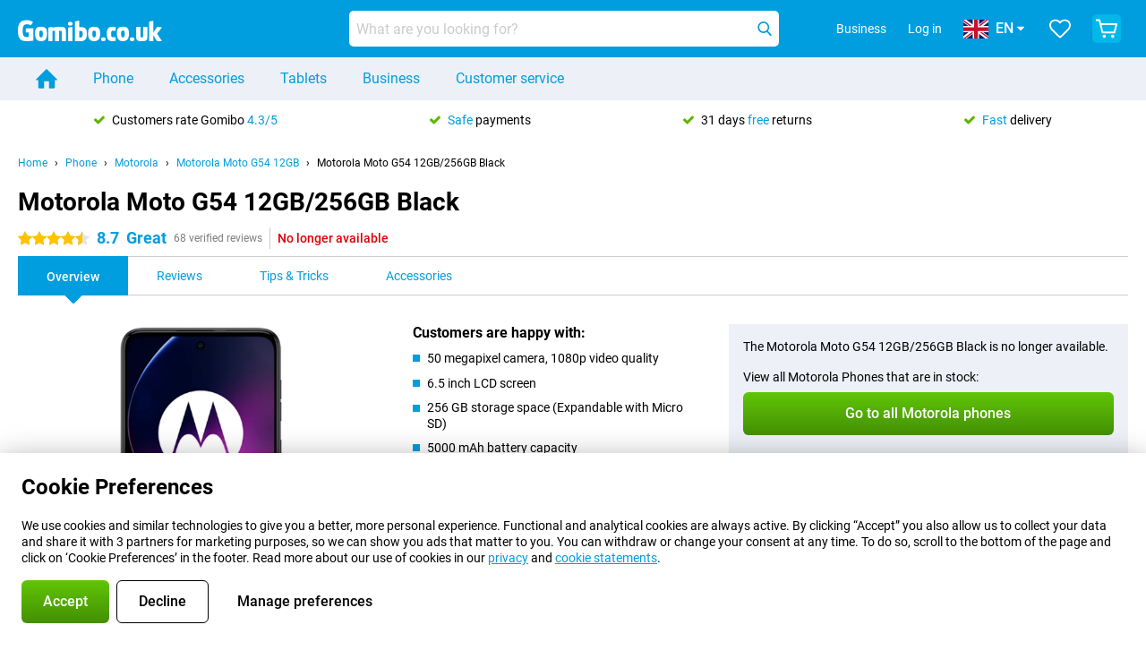

--- FILE ---
content_type: text/html; charset=UTF-8
request_url: https://www.gomibo.co.uk/motorola-moto-g54-12gb/256gb-black
body_size: 32401
content:
<!DOCTYPE html>

<html lang="en-GB" data-lang="en">
	<head>
		
						<title data-react-helmet="true">Motorola Moto G54 12GB/256GB Black - buy - Gomibo.co.uk</title>

			
				<meta http-equiv="Content-Type" content="text/html; charset=UTF-8" data-react-helmet="true">
				<meta http-equiv="X-UA-Compatible" content="IE=edge" data-react-helmet="true">

				<meta name="author" content="Gomibo.co.uk" data-react-helmet="true">
				<meta name="copyright" content="&copy; Gomibo.co.uk" data-react-helmet="true">
				<meta name="viewport" content="width=device-width, initial-scale=1" data-react-helmet="true">
				<meta name="format-detection" content="telephone=no" data-react-helmet="true">

				<meta name="google-site-verification" content="TvBeIyAFVVs_hVEQKqVUUEVnS6z23d06wqhdX3KgngM" data-react-helmet="true">

				<meta name="description" content="Order the Motorola Moto G54 12GB/256GB Black ✓ SIM free ✓ Order before 19:00 for next-day delivery ✓ Free returns up to 31 days" data-react-helmet="true">
				<meta name="robots" content="index,follow" data-react-helmet="true">
				<link rel="canonical" href="https://www.gomibo.co.uk/motorola-moto-g54-12gb" data-react-helmet="true">
			
			
					<link data-react-helmet="true" rel="alternate" href="https://www.belsimpel.nl/motorola-moto-g54-12gb/256gb-zwart" hreflang="nl-nl">
					<link data-react-helmet="true" rel="alternate" href="https://www.gomibo.de/motorola-moto-g54-12gb/256gb-schwarz" hreflang="de-de">
					<link data-react-helmet="true" rel="alternate" href="https://www.gomibo.at/motorola-moto-g54-12gb/256gb-schwarz" hreflang="de-at">
					<link data-react-helmet="true" rel="alternate" href="https://www.gomibo.ie/motorola-moto-g54-12gb/256gb-black" hreflang="en-ie">
					<link data-react-helmet="true" rel="alternate" href="https://www.gomibo.be/nl/motorola-moto-g54-12gb/256gb-zwart" hreflang="nl-be">
					<link data-react-helmet="true" rel="alternate" href="https://www.gomibo.be/fr/motorola-moto-g54-12gb/256gb-noir" hreflang="fr-be">
					<link data-react-helmet="true" rel="alternate" href="https://www.gomibo.co.uk/motorola-moto-g54-12gb/256gb-black" hreflang="en-gb">
					<link data-react-helmet="true" rel="alternate" href="https://www.gomibo.se/en/motorola-moto-g54-12gb/256gb-black" hreflang="en-se">
					<link data-react-helmet="true" rel="alternate" href="https://www.gomibo.se/motorola-moto-g54-12gb/256gb-svart" hreflang="sv-se">
					<link data-react-helmet="true" rel="alternate" href="https://www.gomibo.ch/de/motorola-moto-g54-12gb/256gb-schwarz" hreflang="de-ch">
					<link data-react-helmet="true" rel="alternate" href="https://www.gomibo.ch/en/motorola-moto-g54-12gb/256gb-black" hreflang="en-ch">
					<link data-react-helmet="true" rel="alternate" href="https://www.gomibo.ch/it/motorola-moto-g54-12gb/256gb-nero" hreflang="it-ch">
					<link data-react-helmet="true" rel="alternate" href="https://www.gomibo.ch/fr/motorola-moto-g54-12gb/256gb-noir" hreflang="fr-ch">
					<link data-react-helmet="true" rel="alternate" href="https://www.gomibo.fi/en/motorola-moto-g54-12gb/256gb-black" hreflang="en-fi">
					<link data-react-helmet="true" rel="alternate" href="https://www.gomibo.fi/motorola-moto-g54-12gb/256gb-musta" hreflang="fi-fi">
					<link data-react-helmet="true" rel="alternate" href="https://www.gomibo.pl/en/motorola-moto-g54-12gb/256gb-black" hreflang="en-pl">
					<link data-react-helmet="true" rel="alternate" href="https://www.gomibo.pl/motorola-moto-g54-12gb/256gb-czarny" hreflang="pl-pl">
					<link data-react-helmet="true" rel="alternate" href="https://www.gomibo.it/en/motorola-moto-g54-12gb/256gb-black" hreflang="en-it">
					<link data-react-helmet="true" rel="alternate" href="https://www.gomibo.it/motorola-moto-g54-12gb/256gb-nero" hreflang="it-it">
					<link data-react-helmet="true" rel="alternate" href="https://www.gomibo.es/en/motorola-moto-g54-12gb/256gb-black" hreflang="en-es">
					<link data-react-helmet="true" rel="alternate" href="https://www.gomibo.es/motorola-moto-g54-12gb/256gb-negro" hreflang="es-es">
					<link data-react-helmet="true" rel="alternate" href="https://www.gomibo.cz/en/motorola-moto-g54-12gb/256gb-black" hreflang="en-cz">
					<link data-react-helmet="true" rel="alternate" href="https://www.gomibo.cz/motorola-moto-g54-12gb/256gb-cerny" hreflang="cs-cz">
					<link data-react-helmet="true" rel="alternate" href="https://www.gomibo.no/en/motorola-moto-g54-12gb/256gb-black" hreflang="en-no">
					<link data-react-helmet="true" rel="alternate" href="https://www.gomibo.no/motorola-moto-g54-12gb/256gb-svart" hreflang="no-no">
					<link data-react-helmet="true" rel="alternate" href="https://www.gomibo.fr/en/motorola-moto-g54-12gb/256gb-black" hreflang="en-fr">
					<link data-react-helmet="true" rel="alternate" href="https://www.gomibo.fr/motorola-moto-g54-12gb/256gb-noir" hreflang="fr-fr">
					<link data-react-helmet="true" rel="alternate" href="https://www.gomibo.dk/en/motorola-moto-g54-12gb/256gb-black" hreflang="en-dk">
					<link data-react-helmet="true" rel="alternate" href="https://www.gomibo.dk/motorola-moto-g54-12gb/256gb-sort" hreflang="da-dk">
					<link data-react-helmet="true" rel="alternate" href="https://www.gomibo.gr/en/motorola-moto-g54-12gb/256gb-black" hreflang="en-gr">
					<link data-react-helmet="true" rel="alternate" href="https://www.gomibo.hr/en/motorola-moto-g54-12gb/256gb-black" hreflang="en-hr">
					<link data-react-helmet="true" rel="alternate" href="https://www.gomibo.cy/en/motorola-moto-g54-12gb/256gb-black" hreflang="en-cy">
					<link data-react-helmet="true" rel="alternate" href="https://www.gomibo.ee/en/motorola-moto-g54-12gb/256gb-black" hreflang="en-ee">
					<link data-react-helmet="true" rel="alternate" href="https://www.gomibo.hu/en/motorola-moto-g54-12gb/256gb-black" hreflang="en-hu">
					<link data-react-helmet="true" rel="alternate" href="https://www.gomibo.lu/en/motorola-moto-g54-12gb/256gb-black" hreflang="en-lu">
					<link data-react-helmet="true" rel="alternate" href="https://www.gomibo.lv/en/motorola-moto-g54-12gb/256gb-black" hreflang="en-lv">
					<link data-react-helmet="true" rel="alternate" href="https://www.gomibo.lt/en/motorola-moto-g54-12gb/256gb-black" hreflang="en-lt">
					<link data-react-helmet="true" rel="alternate" href="https://www.gomibo.mt/en/motorola-moto-g54-12gb/256gb-black" hreflang="en-mt">
					<link data-react-helmet="true" rel="alternate" href="https://www.gomibo.pt/en/motorola-moto-g54-12gb/256gb-black" hreflang="en-pt">
					<link data-react-helmet="true" rel="alternate" href="https://www.gomibo.pt/motorola-moto-g54-12gb/256gb-preto" hreflang="pt-pt">
					<link data-react-helmet="true" rel="alternate" href="https://www.gomibo.ro/en/motorola-moto-g54-12gb/256gb-black" hreflang="en-ro">
					<link data-react-helmet="true" rel="alternate" href="https://www.gomibo.sk/en/motorola-moto-g54-12gb/256gb-black" hreflang="en-sk">
					<link data-react-helmet="true" rel="alternate" href="https://www.gomibo.si/en/motorola-moto-g54-12gb/256gb-black" hreflang="en-si">
			

			
									<link
						rel="preconnect"
						href="//bsimg.nl"
												data-react-helmet="true"
					>
									<link
						rel="preconnect"
						href="//www.google-analytics.com"
												data-react-helmet="true"
					>
									<link
						rel="preconnect"
						href="//www.googletagmanager.com"
												data-react-helmet="true"
					>
									<link
						rel="preconnect"
						href="//googleads.g.doubleclick.net"
													crossorigin
												data-react-helmet="true"
					>
									<link
						rel="preconnect"
						href="//connect.facebook.net"
													crossorigin
												data-react-helmet="true"
					>
									<link
						rel="preconnect"
						href="//www.facebook.com"
													crossorigin
												data-react-helmet="true"
					>
									<link
						rel="preconnect"
						href="//s3-eu-west-1.amazonaws.com"
													crossorigin
												data-react-helmet="true"
					>
				
									<link href="https://www.googletagmanager.com/gtag/js?id=G-RSQV7CHQP7" rel="preload" as="script">
				
									<script>
						(function(w, d, s, l, i, z) {
							w[l] = w[l] || [];
							w[l].push({
								'gtm.start': new Date().getTime(),
								event: 'gtm.js'
							});
							var f = d.getElementsByTagName(s)[0],
								j = d.createElement(s),
								dl = l != 'dataLayer' ? '&l=' + l : '';
							j.async = true;
							j.src = z + '/aabcona/gtm.js?id=' + i + dl;
							f.parentNode.insertBefore(j, f);
						})(window, document, 'script', 'dataLayer', 'GTM-P94JVG28', 'https://www.gomibo.co.uk');
					</script>
							

			
			
				<meta name="theme-color" content="#009ddf" data-react-helmet="true"> 				<link rel="icon" type="image/png" href="https://bsimg.nl/assets/img/shared/branding/gomibo_co_uk/favicon/favicon-96x96.png" sizes="96x96" data-react-helmet="true" />
				<link rel="icon" type="image/svg+xml" href="https://bsimg.nl/assets/img/shared/branding/gomibo_co_uk/favicon/favicon.svg" data-react-helmet="true" />
				<link rel="shortcut icon" href="https://bsimg.nl/assets/img/shared/branding/gomibo_co_uk/favicon/favicon.ico" data-react-helmet="true" />
				<link rel="apple-touch-icon" sizes="180x180" href="https://bsimg.nl/assets/img/shared/branding/gomibo_co_uk/favicon/apple-touch-icon.png" data-react-helmet="true" />
			

			
							

			
				<meta name="twitter:card" content="summary_large_image" data-react-helmet="true">
									<meta name="twitter:site" content="@gomibo" data-react-helmet="true">
							

			
				<meta property="og:locale" content="en_GB" data-react-helmet="true">
				<meta property="og:type" content="website" data-react-helmet="true">
				<meta property="og:site_name" content="Gomibo.co.uk" data-react-helmet="true">
				
					<meta property="og:url" content="https://www.gomibo.co.uk/motorola-moto-g54-12gb/256gb-black" data-react-helmet="true">
					<meta property="og:title" content="Motorola Moto G54 12GB/256GB Black - buy" data-react-helmet="true">
					<meta property="og:description" content="Order the Motorola Moto G54 12GB/256GB Black ✓ SIM free ✓ Order before 19:00 for next-day delivery ✓ Free returns up to 31 days" data-react-helmet="true">
				
				
					<meta property="og:image" content="https://bsimg.nl/images/motorola-moto-g54-12gb-256gb-zwart_1.png/bOcZr1NsMgIQ-dLgWonj0_nPqTk%3D/fit-in/0x0/filters%3Aupscale%28%29" data-react-helmet="true">
					<meta property="og:image:secure_url" content="https://bsimg.nl/images/motorola-moto-g54-12gb-256gb-zwart_1.png/bOcZr1NsMgIQ-dLgWonj0_nPqTk%3D/fit-in/0x0/filters%3Aupscale%28%29" data-react-helmet="true">
					
						<meta property="og:image:width" content="325" data-react-helmet="true">
					
					
						<meta property="og:image:height" content="505" data-react-helmet="true">
					
				
			

			
			<script id="head_breadcrumbs" type="application/ld+json" data-react-helmet="true">
				{
    "@context": "https://schema.org",
    "@type": "BreadcrumbList",
    "itemListElement": [
        {
            "@type": "ListItem",
            "position": 1,
            "item": {
                "@id": "https://www.gomibo.co.uk/",
                "name": "Home"
            }
        },
        {
            "@type": "ListItem",
            "position": 2,
            "item": {
                "@id": "https://www.gomibo.co.uk/phone",
                "name": "Phone"
            }
        },
        {
            "@type": "ListItem",
            "position": 3,
            "item": {
                "@id": "https://www.gomibo.co.uk/phone/motorola",
                "name": "Motorola"
            }
        },
        {
            "@type": "ListItem",
            "position": 4,
            "item": {
                "@id": "https://www.gomibo.co.uk/motorola-moto-g54-12gb",
                "name": "Motorola Moto G54 12GB"
            }
        },
        {
            "@type": "ListItem",
            "position": 5,
            "item": {
                "@id": "https://www.gomibo.co.uk/motorola-moto-g54-12gb/256gb-black",
                "name": "Motorola Moto G54 12GB/256GB Black"
            }
        }
    ]
}
			</script>
		

			
			<script id="head_schema" type="application/ld+json" data-react-helmet="true">
				{
    "@context": "https://schema.org",
    "@type": "Product",
    "name": "Motorola Moto G54 12GB/256GB Black",
    "image": [
        "https://bsimg.nl/images/motorola-moto-g54-12gb-256gb-zwart_1.png/bOcZr1NsMgIQ-dLgWonj0_nPqTk%3D/fit-in/0x0/filters%3Aupscale%28%29",
        "https://bsimg.nl/images/motorola-moto-g54-12gb-256gb-zwart_2.png/-rPbMV9mkDJbjx4D6weDQK_8qHA%3D/fit-in/0x0/filters%3Aupscale%28%29",
        "https://bsimg.nl/images/motorola-moto-g54-12gb-256gb-zwart_3.png/uyPrpQDInV5ERxrlJ5QAbeLlfrw%3D/fit-in/0x0/filters%3Aupscale%28%29",
        "https://bsimg.nl/images/motorola-moto-g54-12gb-256gb-zwart_4.png/moavgVLv9jgS0g1Ww8n45OfNf5c%3D/fit-in/0x0/filters%3Aupscale%28%29",
        "https://bsimg.nl/images/motorola-moto-g54-12gb-256gb-zwart_5.png/FX6vM5JpgcjQuXcpZH6hdKgNnj8%3D/fit-in/0x0/filters%3Aupscale%28%29",
        "https://bsimg.nl/images/motorola-moto-g54-12gb-256gb-zwart_6.png/ZGNYK-L4RtlXGa7BG8OD8H-Fh7Y%3D/fit-in/0x0/filters%3Aupscale%28%29",
        "https://bsimg.nl/images/motorola-moto-g54-12gb-256gb-zwart_7.png/v-tgkhmD-GoJIe8RhkSKz7hMzl8%3D/fit-in/0x0/filters%3Aupscale%28%29",
        "https://bsimg.nl/images/motorola-moto-g54-12gb-256gb-zwart_8.png/5O2hq5X1Xhq-f_luGKgEgbmP9UY%3D/fit-in/0x0/filters%3Aupscale%28%29"
    ],
    "url": "https://www.gomibo.co.uk/motorola-moto-g54-12gb/256gb-black",
    "description": "About the Motorola Moto G54 12GB/256GB Black: specifications, reviews, contracts, news, tips & tricks, frequently asked questions, accessories and order the product!",
    "gtin12": "840023260490",
    "brand": {
        "@type": "Thing",
        "name": "Motorola"
    },
    "aggregateRating": {
        "@type": "AggregateRating",
        "ratingValue": 8.6999999999999993,
        "reviewCount": 68,
        "bestRating": 10,
        "worstRating": 0
    },
    "offers": {
        "@type": "Offer",
        "priceCurrency": "EUR",
        "price": 173,
        "url": "https://www.gomibo.co.uk/motorola-moto-g54-12gb/256gb-black",
        "itemCondition": "https://schema.org/NewCondition",
        "availability": "https://schema.org/Discontinued",
        "seller": {
            "@type": "Organization",
            "name": "Gomibo.co.uk",
            "url": "https://www.gomibo.co.uk",
            "logo": "https://bsimg.nl/assets/img/shared/branding/gomibo_co_uk/social/share_logo.png",
            "email": "info@gomibo.co.uk",
            "telephone": "+448000268066"
        }
    }
}
			</script>
		

							<script>
					try {
						if (!/^(?!Windows).*Linux.*Android [0-9]+[0-9.]*/i.test(navigator.userAgent)) {
							var document_head = document.getElementsByTagName('head')[0];
							var fonts_css_link = document.createElement('link');
							fonts_css_link.rel = 'stylesheet';
							fonts_css_link.type = 'text/css';
							fonts_css_link.media = 'screen';
														fonts_css_link.href = "/assets/css/responsive/gomibo/fonts.css?57619e445f74a8f4813f54ec89280902";
							document_head.appendChild(fonts_css_link);
						}
					} catch (err) {
											}
				</script>
			
						<script type="module" src="/assets/react/vendor.js?719b26a265f96ecdf9d0"></script>
			<script type="module" src="/assets/react/commons.js?3087ca1da660f7a1035e"></script>
			<script type="module" src="/assets/react/app.js?ffbea62f42e7563d15c2"></script>
			<script type="module" src="/assets/react/header.js?9a1d199f0597956cd86e"></script>
			
	<script type="module" src="/assets/react/productdetail.js?b3a862aba02bd40e3755"></script>
	<link rel="preload" as="image" href="https://bsimg.nl/assets/img/shared/branding/gomibo_co_uk/logo/site_header.png">
			<link rel="preload" as="image" href="https://bsimg.nl/images/motorola-moto-g54-12gb-256gb-zwart_1.png/2cBmytcm-0vsTOxLTutLNmwJr74%3D/fit-in/257x400/filters%3Aformat%28png%29%3Aupscale%28%29" imagesrcset="https://bsimg.nl/images/motorola-moto-g54-12gb-256gb-zwart_1.png/K7dew6sW0eEfaLWN6QhBYxSLmuQ%3D/fit-in/257x400/filters%3Aformat%28webp%29%3Aupscale%28%29 257w,https://bsimg.nl/images/motorola-moto-g54-12gb-256gb-zwart_1.png/tMkueVBW4PKr2yQqrWVAHES7Ht0%3D/fit-in/514x800/filters%3Aformat%28webp%29%3Aupscale%28%29 514w,https://bsimg.nl/images/motorola-moto-g54-12gb-256gb-zwart_1.png/t7tkbjoQfeI9Ua7_JnS-AtNj1AY%3D/fit-in/771x1200/filters%3Aformat%28webp%29%3Aupscale%28%29 771w" imagesizes="100vw">
	

						
						

    	<script data-name="windowVariable">window.allowSentry = "true"</script>
	<script data-name="windowVariable">window.deployedGitSha = "3093108702eb7f529b86df5b8996d99c1377d0df"</script>
	<script data-name="windowVariable">window.sentryDsn = "https://748af9a1ce5f480290c68043c76a1ea2@sentry.belsimpel.nl/11"</script>
	<script data-name="windowVariable">window.staggeredVariations = "null"</script>



                        	<script data-name="windowVariable">window.translations = "[{\"en\":{\"\":\"\",\"%number_of_reviews% verified review\":[\"{count, plural,\",\"one {%number_of_reviews% verified review}\",\"other {%number_of_reviews% verified reviews}\",\"}\"],\"%number_of_stars% star\":[\"{count, plural,\",\"one {%number_of_stars% star}\",\"other {%number_of_stars% stars}\",\"}\"],\"(This review is) about [provider name]\\u0004about %provider_name%\":\"about %provider_name%\",\"(This review is) about the [variant name]\\u0004about the %variant_name%\":\"about the %variant_name%\",\"(excl. VAT)\":\"(excl. VAT)\",\"(provider dependent)\":\"(provider dependent)\",\"9701 DA\":\"9701 DA\",\"Add %product_name% to your shopping cart\":\"Add %product_name% to your shopping cart\",\"All news articles\":\"All news articles\",\"All pros & cons\":\"All pros & cons\",\"All reviews\":\"All reviews\",\"Buy a SIM Free %product_group_name%? The options:\":\"Buy a SIM Free %product_group_name%? The options:\",\"Buy the %product_group_name%? The options:\":\"Buy the %product_group_name%? The options:\",\"Capacity\":\"Capacity\",\"Capacity:\":\"Capacity:\",\"Change address\":\"Change address\",\"Check postal code\":\"Check postal code\",\"Choose your provider...\":\"Choose your provider...\",\"Colour\":\"Colour\",\"Colour and capacity\":\"Colour and capacity\",\"Colour and capacity:\":\"Colour and capacity:\",\"Colour:\":\"Colour:\",\"Complete description\":\"Complete description\",\"Con\":\"Con\",\"Condition:\":\"Condition:\",\"Confirm\":\"Confirm\",\"Delivery time\":\"Delivery time\",\"Detailed specifications\":\"Detailed specifications\",\"Device upfront\":\"Device upfront\",\"Enter your email address\":\"Enter your email address\",\"Estimated retail price\":\"Estimated retail price\",\"Everything about %provider% and your contract\":\"Everything about %provider% and your contract\",\"Everything about the %product_group_name%\":\"Everything about the %product_group_name%\",\"Excl. VAT\":\"Excl. VAT\",\"Go straight to:\":\"Go straight to:\",\"Hide compatible products\":\"Hide compatible products\",\"House number\":\"House number\",\"House number:\":\"House number:\",\"How are our reviews created?\":\"How are our reviews created?\",\"I recommend this product\":\"I recommend this product\",\"Icon %name%\":\"Icon %name%\",\"In stock\":\"In stock\",\"In stock:\":\"In stock:\",\"Incl. VAT\":\"Incl. VAT\",\"Information\":\"Information\",\"Keep me updated\":\"Keep me updated\",\"Language:\":\"Language:\",\"Loading...\":\"Loading...\",\"More information\":\"More information\",\"More videos\":\"More videos\",\"News article contains a video\":\"News article contains a video\",\"No reviews yet\":\"No reviews yet\",\"Not in stock\":\"Not in stock\",\"Not in stock %clr_grey_dark%%plain%at this store %with_provider% %end_plain%%end_clr_grey_dark%\":\"Not in stock %clr_grey_dark%%plain%at this store %with_provider% %end_plain%%end_clr_grey_dark%\",\"Not in stock %clr_grey_dark%%plain%at this store%end_plain%%end_clr_grey_dark%\":\"Not in stock %clr_grey_dark%%plain%at this store%end_plain%%end_clr_grey_dark%\",\"Order\":\"Order\",\"Play video\":\"Play video\",\"Postal code\":\"Postal code\",\"Postal code:\":\"Postal code:\",\"Price\":\"Price\",\"Pro\":\"Pro\",\"Provider-dependent delivery time\":\"Provider-dependent delivery time\",\"Rate this review with a \'thumbs down\'\":\"Rate this review with a \'thumbs down\'\",\"Rate this review with a \'thumbs up\'\":\"Rate this review with a \'thumbs up\'\",\"Repairability index\":\"Repairability index\",\"Retail price\":\"Retail price\",\"Scroll down for more information\":\"Scroll down for more information\",\"See terms and conditions for special offers\":\"See terms and conditions for special offers\",\"Select your bundle:\":\"Select your bundle:\",\"Show all compatible products (%amount%)\":\"Show all compatible products (%amount%)\",\"Something went wrong while saving your rating. Please try again in a few minutes.\":\"Something went wrong while saving your rating. Please try again in a few minutes.\",\"Sort by:\":\"Sort by:\",\"Special Offer:\":\"Special Offer:\",\"Storage\":\"Storage\",\"Store availability\":\"Store availability\",\"Store:\":[\"{count, plural,\",\"one {Store:}\",\"other {Stores:}\",\"}\"],\"Suffix\":\"Suffix\",\"The %product_name% is compatible to use in combination with the following phones and tablets.\":\"The %product_name% is compatible to use in combination with the following phones and tablets.\",\"The benefits of ordering at %domain_name%\":\"The benefits of ordering at %domain_name%\",\"Tip!\":\"Tip!\",\"Video\":\"Video\",\"Video:\":\"Video:\",\"View all outlets\":\"View all outlets\",\"View frequencies\":\"View frequencies\",\"You cannot re-rate this review\":\"You cannot re-rate this review\",\"Your email address\":\"Your email address\",\"a\":\"a\",\"excl. VAT\":\"excl. VAT\",\"from:\":\"from:\"}},{\"en\":{\"\":\"\",\"%current_provider% continues as %new_provider%\":\"%current_provider% continues as %new_provider%\",\"%number% result\":[\"{count, plural,\",\"one {%number% result}\",\"other {%number% results}\",\"}\"],\"(excl. VAT)\":\"(excl. VAT)\",\"Adapter cable\":\"Adapter cable\",\"Add another %device%\":\"Add another %device%\",\"Additional customer benefit\":\"Additional customer benefit\",\"All %count% filters\":\"All %count% filters\",\"All options\":\"All options\",\"Amount\":\"Amount\",\"Audio cable\":\"Audio cable\",\"Battery case\":\"Battery case\",\"Bike holders\":\"Bike holders\",\"Black speakers\":\"Black speakers\",\"Bluetooth\":\"Bluetooth\",\"Both\":\"Both\",\"Built-in GPS\":\"Built-in GPS\",\"Calculation example\":\"Calculation example\",\"Car chargers\":\"Car chargers\",\"Car holders\":\"Car holders\",\"Change or reset your filters for more results\":\"Change or reset your filters for more results\",\"Charges telephone\":\"Charges telephone\",\"Cheapest tablets\":\"Cheapest tablets\",\"Check out the best offer for your phone number\":\"Check out the best offer for your phone number\",\"Check out your loyalty discount at your provider\":\"Check out your loyalty discount at your provider\",\"Clear\":\"Clear\",\"Click on the product image for more information.\":\"Click on the product image for more information.\",\"Clip holders\":\"Clip holders\",\"Close\":\"Close\",\"Contract length\":\"Contract length\",\"Costs per term\":\"Costs per term\",\"Data cable\":\"Data cable\",\"Device name\":\"Device name\",\"Do you get a loyalty discount?\":\"Do you get a loyalty discount?\",\"Do you get a loyalty or family discount with %brand_name%?\":\"Do you get a loyalty or family discount with %brand_name%?\",\"Do you want more information about the European standard form and paying in instalments?\":\"Do you want more information about the European standard form and paying in instalments?\",\"Don\'t know what you want?\":\"Don\'t know what you want?\",\"Done in 2 minutes.\":\"Done in 2 minutes.\",\"Dual SIM\":\"Dual SIM\",\"Filter\":\"Filter\",\"Filter %device_type%\":\"Filter %device_type%\",\"Filter contracts\":\"Filter contracts\",\"Filters:\":\"Filters:\",\"Find the best deals\":\"Find the best deals\",\"Find your ideal %device%\":\"Find your ideal %device%\",\"First select your\":\"First select your\",\"Fixed debit interest rate\":\"Fixed debit interest rate\",\"For fitness\":\"For fitness\",\"For men\":\"For men\",\"For women\":\"For women\",\"Get your hands on the %device_name% right now.\":\"Get your hands on the %device_name% right now.\",\"Grid\":\"Grid\",\"HDMI cable\":\"HDMI cable\",\"Hardened glass\":\"Hardened glass\",\"Hide filters\":\"Hide filters\",\"In ear\":\"In ear\",\"Leave blank to view all results\":\"Leave blank to view all results\",\"Less options\":\"Less options\",\"Lightning cable\":\"Lightning cable\",\"Lightning connector\":\"Lightning connector\",\"List\":\"List\",\"MobielWerkt B.V. acts as an intermediary for different providers, acts as an exempt intermediary for the Finance B.V. of the chosen provider, and does not give advice about the device loan.\":\"MobielWerkt B.V. acts as an intermediary for different providers, acts as an exempt intermediary for the Finance B.V. of the chosen provider, and does not give advice about the device loan.\",\"More information\":\"More information\",\"Multipoint pairing\":\"Multipoint pairing\",\"No products were found\":\"No products were found\",\"No products were found.\":\"No products were found.\",\"Noise cancelling\":\"Noise cancelling\",\"Noise filtering\":\"Noise filtering\",\"Orders can be placed from 4 months before the end of your current contract.\":\"Orders can be placed from 4 months before the end of your current contract.\",\"Over ear\":\"Over ear\",\"Personal offers\":\"Personal offers\",\"Price\":\"Price\",\"Product\":\"Product\",\"Products\":\"Products\",\"Quick charging\":\"Quick charging\",\"Read it here.\":\"Read it here.\",\"Read less\":\"Read less\",\"Read more...\":\"Read more...\",\"Reset\":\"Reset\",\"Reset all filters.\":\"Reset all filters.\",\"See which discounts and extras you can get\":\"See which discounts and extras you can get\",\"Select the products that are already active on your address, and see which benefits you\'ll get:\":\"Select the products that are already active on your address, and see which benefits you\'ll get:\",\"Select your %device%\":\"Select your %device%\",\"Show %number% result\":[\"{count, plural,\",\"one {Show %number% result}\",\"other {Show %number% results}\",\"}\"],\"Sort\":\"Sort\",\"Sort by:\":\"Sort by:\",\"Stock\":\"Stock\",\"The device loan is a form of non-revolving purchase financing by the Finance B.V. of the chosen partner.\":\"The device loan is a form of non-revolving purchase financing by the Finance B.V. of the chosen partner.\",\"This table contains a calculation for a device loan and the price per month as an example.\":\"This table contains a calculation for a device loan and the price per month as an example.\",\"Tip!\":\"Tip!\",\"Total credit amount\":\"Total credit amount\",\"Total device costs\":\"Total device costs\",\"Transparent cases\":\"Transparent cases\",\"USB-C connection\":\"USB-C connection\",\"USB-C connector\":\"USB-C connector\",\"Undo filters\":\"Undo filters\",\"Up to \\u20ac100,-\":\"Up to \\u20ac100,-\",\"Upfront payment\":\"Upfront payment\",\"Water resistant\":\"Water resistant\",\"Which products are already registered to your address?\":\"Which products are already registered to your address?\",\"White headphones\":\"White headphones\",\"Wireless\":\"Wireless\",\"Wireless chargers\":\"Wireless chargers\",\"Wireless charging\":\"Wireless charging\",\"With GPS\":\"With GPS\",\"You can upgrade or switch!\":\"You can upgrade or switch!\",\"You will need to determine whether the device loan fits your personal circumstances.\":\"You will need to determine whether the device loan fits your personal circumstances.\",\"You\'ll always keep %phone_number% for free.\":\"You\'ll always keep %phone_number% for free.\",\"Your %current_provider% contract has been converted to a %new_provider% contract. Do you want to upgrade your current contract? Then you can upgrade your %new_provider% contract via %brand_name%.\":\"Your %current_provider% contract has been converted to a %new_provider% contract. Do you want to upgrade your current contract? Then you can upgrade your %new_provider% contract via %brand_name%.\",\"Your current contract\'s end date:\":\"Your current contract\'s end date:\",\"current provider\":\"current provider\"}},{\"en\":{\"\":\"\",\"%bold%Please note!%end_bold% Certain products have been removed from your favourites list because they are no longer available or the bundle has changed.\":\"%bold%Please note!%end_bold% Certain products have been removed from your favourites list because they are no longer available or the bundle has changed.\",\"%contract_duration_in_months% month\":[\"{count, plural,\",\"one {%contract_duration_in_months% month}\",\"other {%contract_duration_in_months% months}\",\"}\"],\"%credit% prepaid credit\":\"%credit% prepaid credit\",\"%number% options selected\":\"%number% options selected\",\"%number_of_items% item\":[\"{count, plural,\",\"one {%number_of_items% item}\",\"other {%number_of_items% items}\",\"}\"],\"%number_of_orders% pending order\":[\"{count, plural,\",\"one {%number_of_orders% pending order}\",\"other {%number_of_orders% pending orders}\",\"}\"],\"%number_of_reviews% review\":[\"{count, plural,\",\"one {%number_of_reviews% review}\",\"other {%number_of_reviews% reviews}\",\"}\"],\"%number_of_reviews% verified review\":[\"{count, plural,\",\"one {%number_of_reviews% verified review}\",\"other {%number_of_reviews% verified reviews}\",\"}\"],\"%number_of_stars% star\":[\"{count, plural,\",\"one {%number_of_stars% star}\",\"other {%number_of_stars% stars}\",\"}\"],\"%provider_name% Data Only contract\":\"%provider_name% Data Only contract\",\"%provider_name% Data Only upgrade\":\"%provider_name% Data Only upgrade\",\"%provider_name% Sim Only contract\":\"%provider_name% Sim Only contract\",\"%provider_name% Sim Only contract - Young\":\"%provider_name% Sim Only contract - Young\",\"%provider_name% Sim Only upgrade\":\"%provider_name% Sim Only upgrade\",\"%provider_name% Sim Only upgrade - Young\":\"%provider_name% Sim Only upgrade - Young\",\"%provider_name% contract\":\"%provider_name% contract\",\"%provider_name% contract - Young\":\"%provider_name% contract - Young\",\"%provider_name% upgrade\":\"%provider_name% upgrade\",\"%provider_name% upgrade - Young\":\"%provider_name% upgrade - Young\",\"(excl. VAT):\":\"(excl. VAT):\",\"1 year\":\"1 year\",\"2 year\":\"2 year\",\"3-in-1 SIM card\":\"3-in-1 SIM card\",\"A letter with a simple step-by-step plan is included with the delivered SIM card. We will transfer your own phone number to your new SIM card on the same day that you perform these steps.\":\"A letter with a simple step-by-step plan is included with the delivered SIM card. We will transfer your own phone number to your new SIM card on the same day that you perform these steps.\",\"A verification token has been sent to your email address. Fill in this verification token to log in.\":\"A verification token has been sent to your email address. Fill in this verification token to log in.\",\"Accessories made for the %device_name% - Recommended by our experts\":\"Accessories made for the %device_name% - Recommended by our experts\",\"Add %product_name% to your shopping cart\":\"Add %product_name% to your shopping cart\",\"Add products to your favourites by clicking on \":\"Add products to your favourites by clicking on \",\"Add to your favourites\":\"Add to your favourites\",\"Added\":\"Added\",\"Added to your shopping cart\":\"Added to your shopping cart\",\"After %amount% month:\":[\"{count, plural,\",\"one {After %amount% month:}\",\"other {After %amount% months:}\",\"}\"],\"All options\":\"All options\",\"Already have an account?\":\"Already have an account?\",\"Amount\":\"Amount\",\"Amount:\":\"Amount:\",\"Are you staying with the same provider?\":\"Are you staying with the same provider?\",\"As the name suggests, you\'ll receive 3 sizes in 1.\":\"As the name suggests, you\'ll receive 3 sizes in 1.\",\"At home or at work:\":\"At home or at work:\",\"At home, at work, or via PostNL pick-up point:\":\"At home, at work, or via PostNL pick-up point:\",\"Business\":\"Business\",\"By entering your details, you agree to our privacy statement.\":\"By entering your details, you agree to our privacy statement.\",\"Cable connection\":\"Cable connection\",\"Can you transfer %number%?\":\"Can you transfer %number%?\",\"Change shopping cart\":\"Change shopping cart\",\"Check now\":\"Check now\",\"Check other data\":\"Check other data\",\"Check with %current_provider% if you can already take or renew %phone_number% and see your personal discount\":\"Check with %current_provider% if you can already take or renew %phone_number% and see your personal discount\",\"Check with %current_provider% whether you can already upgrade or transfer %phone_number%:\":\"Check with %current_provider% whether you can already upgrade or transfer %phone_number%:\",\"Choose your bundle\":\"Choose your bundle\",\"Choose your provider...\":\"Choose your provider...\",\"Choose your upgrade\":\"Choose your upgrade\",\"Clear entered value\":\"Clear entered value\",\"Click on the link in the email to activate your account.\":\"Click on the link in the email to activate your account.\",\"Click on the link in the email to reset your password.\":\"Click on the link in the email to reset your password.\",\"Close\":\"Close\",\"Close this message\":\"Close this message\",\"Compact version\\u0004Add to cart\":\"Add to cart\",\"Confirm\":\"Confirm\",\"Confirm that this is you\":\"Confirm that this is you\",\"Continue\":\"Continue\",\"Continue shopping\":\"Continue shopping\",\"Contract:\":\"Contract:\",\"Copper connection\":\"Copper connection\",\"Create a new password for\":\"Create a new password for\",\"Create account\":\"Create account\",\"Create password\":\"Create password\",\"Credit after registration at the provider.\":\"Credit after registration at the provider.\",\"DSL connection\":\"DSL connection\",\"Date of birth\":\"Date of birth\",\"Delete\":\"Delete\",\"Detailed information\":\"Detailed information\",\"Device payment:\":\"Device payment:\",\"Device upfront\":\"Device upfront\",\"Didn\'t receive an email? Please check your spam folder, or request the verification email again by\":\"Didn\'t receive an email? Please check your spam folder, or request the verification email again by\",\"Didn\'t receive an email? Please check your spam folder, or request the verification email again in %time% seconds.\":\"Didn\'t receive an email? Please check your spam folder, or request the verification email again in %time% seconds.\",\"Do you get a loyalty discount?\":\"Do you get a loyalty discount?\",\"Do you keep getting this message? Please try again in a couple of minutes.\":\"Do you keep getting this message? Please try again in a couple of minutes.\",\"Do you want to save your favourites and be able to view them again at a later time?\":\"Do you want to save your favourites and be able to view them again at a later time?\",\"Don\'t have an account yet?\":\"Don\'t have an account yet?\",\"Don\'t lose sight of your favourites!\":\"Don\'t lose sight of your favourites!\",\"Don\'t worry - free 31-day return period\":\"Don\'t worry - free 31-day return period\",\"Done in 2 minutes.\":\"Done in 2 minutes.\",\"Email address\":\"Email address\",\"Enter your current phone number\":\"Enter your current phone number\",\"Enter your email address so we can send you an email to activate your account.\":\"Enter your email address so we can send you an email to activate your account.\",\"Enter your email address so we can send you an email to reset your password.\":\"Enter your email address so we can send you an email to reset your password.\",\"Excl. VAT\":\"Excl. VAT\",\"Expected delivery time:\":\"Expected delivery time:\",\"External shop reviews\":\"External shop reviews\",\"Featured deal!\":\"Featured deal!\",\"Fiber connection\":\"Fiber connection\",\"Find and select your model\":\"Find and select your model\",\"First month from %old_price% per month now only:\":[\"{count, plural,\",\"one {First month from %old_price% per month now only:}\",\"other {First %discount_period% months from %old_price% per month now only:}\",\"}\"],\"First month:\":[\"{count, plural,\",\"one {First month:}\",\"other {First %amount% months:}\",\"}\"],\"For questions or persisting problems, you can always reach us via\":\"For questions or persisting problems, you can always reach us via\",\"For your %provider% contract\":\"For your %provider% contract\",\"Forgot your password?\":\"Forgot your password?\",\"Free insurance against misuse\":\"Free insurance against misuse\",\"From the moment that your number is transferred to %provider_name%, your old contract will be cancelled.\":\"From the moment that your number is transferred to %provider_name%, your old contract will be cancelled.\",\"From the moment that your number is transferred, your old contract will be cancelled.\":\"From the moment that your number is transferred, your old contract will be cancelled.\",\"Get a loyalty discount! Which products are already registered to your address?\":\"Get a loyalty discount! Which products are already registered to your address?\",\"Hide\":\"Hide\",\"House number\":\"House number\",\"Imperative\\u0004Log in\":\"Log in\",\"Imperative\\u0004create an account.\":\"create an account.\",\"In order to qualify for the loyalty discount of %selector%, you need more %provider% products.\":\"In order to qualify for the loyalty discount of %selector%, you need more %provider% products.\",\"In stock\":\"In stock\",\"In the meantime, you\'ll be able to use your old SIM card.\":\"In the meantime, you\'ll be able to use your old SIM card.\",\"Incl. VAT\":\"Incl. VAT\",\"Invalid address.\":\"Invalid address.\",\"Invalid date of birth.\":\"Invalid date of birth.\",\"It doesn\'t matter which provider you\'ve chosen.\":\"It doesn\'t matter which provider you\'ve chosen.\",\"Leave blank to view all results\":\"Leave blank to view all results\",\"Less options\":\"Less options\",\"Loading...\":\"Loading...\",\"Log in\":\"Log in\",\"Log in to %brand_name%\":\"Log in to %brand_name%\",\"Log in with your order number\":\"Log in with your order number\",\"Login\":\"Login\",\"Long per month\\u0004Total per month:\":\"Total per month:\",\"Medium\":\"Medium\",\"Micro SIM card\":\"Micro SIM card\",\"Mini SIM card\":\"Mini SIM card\",\"Minimum 8 characters\":\"Minimum 8 characters\",\"Minimum age of contracts is 18 years. Is the contract in the name of your parent(s)? Fill in the details that are known to the provider.\":\"Minimum age of contracts is 18 years. Is the contract in the name of your parent(s)? Fill in the details that are known to the provider.\",\"Monthly terminable\":\"Monthly terminable\",\"More information\":\"More information\",\"Most new smartphones use this type of SIM card.\":\"Most new smartphones use this type of SIM card.\",\"Nano SIM card\":\"Nano SIM card\",\"New contract\":\"New contract\",\"New:\":\"New:\",\"Next\":\"Next\",\"No connection charge and done in 2 minutes.\":\"No connection charge and done in 2 minutes.\",\"No double charges\":\"No double charges\",\"No email address has been entered.\":\"No email address has been entered.\",\"No results found\":\"No results found\",\"No results found.\":\"No results found.\",\"No reviews yet\":\"No reviews yet\",\"Not in stock\":\"Not in stock\",\"Number Transfer Guarantee\":\"Number Transfer Guarantee\",\"Number of items:\":\"Number of items:\",\"On the number transfer date, your number will be transferred to your new SIM card.\":\"On the number transfer date, your number will be transferred to your new SIM card.\",\"One-off %provider% connection charge, charged on the first invoice:\":\"One-off %provider% connection charge, charged on the first invoice:\",\"Oops, an error occurred!\":\"Oops, an error occurred!\",\"Order\":\"Order\",\"Order now\":\"Order now\",\"Order number\":\"Order number\",\"Order number:\":\"Order number:\",\"Outlet devices\":\"Outlet devices\",\"Outlet from %span%%price%%end_span%\":\"Outlet from %span%%price%%end_span%\",\"Password\":\"Password\",\"Password for %brand_name%\":\"Password for %brand_name%\",\"Per MB:\":\"Per MB:\",\"Per min: %cost% (to landline)\":\"Per min: %cost% (to landline)\",\"Per min: %cost% (to mobile phone)\":\"Per min: %cost% (to mobile phone)\",\"Per text:\":\"Per text:\",\"Pick up in a %brand_name% store: free of charge\":\"Pick up in a %brand_name% store: free of charge\",\"Postal code\":\"Postal code\",\"Pre-order\":\"Pre-order\",\"Previous\":\"Previous\",\"Price\":\"Price\",\"Price details:\":\"Price details:\",\"Price prepaid SIM card:\":\"Price prepaid SIM card:\",\"Price replacement SIM card:\":\"Price replacement SIM card:\",\"Proceed to checkout\":\"Proceed to checkout\",\"Ready\":\"Ready\",\"Receive your new phone tomorrow.\":\"Receive your new phone tomorrow.\",\"Register\":\"Register\",\"Register at %brand_name%\":\"Register at %brand_name%\",\"Remove from your favourites\":\"Remove from your favourites\",\"Resend activation link\":\"Resend activation link\",\"SIM card type:\":\"SIM card type:\",\"SIM card with %credit% prepaid credit\":\"SIM card with %credit% prepaid credit\",\"Save money with Sim Only or choose a new device.\":\"Save money with Sim Only or choose a new device.\",\"Seamless transfer\":\"Seamless transfer\",\"Search\":\"Search\",\"Select the products that are already active on your address, besides your current phone subscription, and immediately check out the extra benefits you\'ll receive.\":\"Select the products that are already active on your address, besides your current phone subscription, and immediately check out the extra benefits you\'ll receive.\",\"Select the products that, in addition to your current order, are already active at your address:\":\"Select the products that, in addition to your current order, are already active at your address:\",\"Select your current network\":\"Select your current network\",\"Select your current provider\":\"Select your current provider\",\"Send email\":\"Send email\",\"Shipping fees:\":\"Shipping fees:\",\"Short per month\\u0004Total per month:\":\"Total per month:\",\"Show\":\"Show\",\"Sign up for an email notification when this product comes back in stock\":\"Sign up for an email notification when this product comes back in stock\",\"Skip check\":\"Skip check\",\"Something went wrong. Our colleagues were automatically notified of the problem.\":\"Something went wrong. Our colleagues were automatically notified of the problem.\",\"Stock:\":\"Stock:\",\"Strength:\":\"Strength:\",\"Strong\":\"Strong\",\"Suffix\":\"Suffix\",\"The %bold%%product_name%%end_bold% has been added to your shopping cart\":\"The %bold%%product_name%%end_bold% has been added to your shopping cart\",\"The email address and password combination is not registered with us. Did you\":\"The email address and password combination is not registered with us. Did you\",\"The email address you entered is not valid. Please check whether the email address contains an @, a period, and no spacing.\":\"The email address you entered is not valid. Please check whether the email address contains an @, a period, and no spacing.\",\"The following sizes are included:\":\"The following sizes are included:\",\"The link has expired. Click on the button below to receive a new email to reset your password.\":\"The link has expired. Click on the button below to receive a new email to reset your password.\",\"The link to activate your account has expired. Enter your email address to receive a new activation link.\":\"The link to activate your account has expired. Enter your email address to receive a new activation link.\",\"The order number you entered is not valid.\":\"The order number you entered is not valid.\",\"The password you entered contains invalid characters.\":\"The password you entered contains invalid characters.\",\"The password you entered is too long.\":\"The password you entered is too long.\",\"The password you entered is too short.\":\"The password you entered is too short.\",\"The requested order could not be found.\":\"The requested order could not be found.\",\"Then choose an upgrade.\":\"Then choose an upgrade.\",\"There have been too many unsuccessful attempts. Please try again in a couple of minutes.\":\"There have been too many unsuccessful attempts. Please try again in a couple of minutes.\",\"There have been too many unsuccessful login attempts. Please try again in a couple of minutes.\":\"There have been too many unsuccessful login attempts. Please try again in a couple of minutes.\",\"These are your benefits:\":\"These are your benefits:\",\"This is the biggest type of SIM card and it is not used in smartphones.\":\"This is the biggest type of SIM card and it is not used in smartphones.\",\"This is the smallest type of SIM card.\":\"This is the smallest type of SIM card.\",\"This size is sometimes used in older smartphones.\":\"This size is sometimes used in older smartphones.\",\"This way, you won\'t face double charges.\":\"This way, you won\'t face double charges.\",\"Tip!\":\"Tip!\",\"To shopping cart\":\"To shopping cart\",\"Transfer service\":\"Transfer service\",\"Unknown SIM card type\":\"Unknown SIM card type\",\"Until the transfer date, your old provider will make sure you can use your number under the old terms and conditions.\":\"Until the transfer date, your old provider will make sure you can use your number under the old terms and conditions.\",\"Upfront payment device:\":\"Upfront payment device:\",\"Upgrade\":\"Upgrade\",\"Upgrade contract\":\"Upgrade contract\",\"Upgrade with a new phone now!\":\"Upgrade with a new phone now!\",\"Valid in the %country_name%:\":\"Valid in the %country_name%:\",\"Verification Token\":\"Verification Token\",\"Via a PostNL pick-up point:\":\"Via a PostNL pick-up point:\",\"View all terms and conditions before using in %country_name%.\":\"View all terms and conditions before using in %country_name%.\",\"View details\":\"View details\",\"Want to transfer to %provider_name%?\":\"Want to transfer to %provider_name%?\",\"Want to transfer to a different provider?\":\"Want to transfer to a different provider?\",\"We check the end date for every order, so you\'ll never pay double costs.\":\"We check the end date for every order, so you\'ll never pay double costs.\",\"We guarantee that you\'ll always be able to keep your mobile phone number.\":\"We guarantee that you\'ll always be able to keep your mobile phone number.\",\"We guarantee that you\'ll always be able to keep your phone number.\":\"We guarantee that you\'ll always be able to keep your phone number.\",\"We need these to display your personalized offer\":\"We need these to display your personalized offer\",\"We will make sure to cancel your current contract for you.\":\"We will make sure to cancel your current contract for you.\",\"We will transfer your number for free\":\"We will transfer your number for free\",\"We\'ll find out for you!\":\"We\'ll find out for you!\",\"We\'re checking with %provider% whether you can already upgrade or transfer %phone_number%.\":\"We\'re checking with %provider% whether you can already upgrade or transfer %phone_number%.\",\"We\'ve sent you an email\":\"We\'ve sent you an email\",\"Weak\":\"Weak\",\"Welcome back!\":\"Welcome back!\",\"What are you looking for?\":\"What are you looking for?\",\"Which phone number do you want to keep?\":\"Which phone number do you want to keep?\",\"With a %name% contract:\":\"With a %name% contract:\",\"With a 3-in-1 SIM card, you can choose the right size for your phone yourself.\":\"With a 3-in-1 SIM card, you can choose the right size for your phone yourself.\",\"With our transfer service, we\'ll take care of everything!\":\"With our transfer service, we\'ll take care of everything!\",\"Within 10 business days following your application, you will receive a message with your fixed transfer date.\":\"Within 10 business days following your application, you will receive a message with your fixed transfer date.\",\"Yes, keep %phone_number% %underline%Change%end_underline%\":\"Yes, keep %phone_number% %underline%Change%end_underline%\",\"You can already order 4 months before your %current_provider% contract expires.\":\"You can already order 4 months before your %current_provider% contract expires.\",\"You can also reset your password.\":\"You can also reset your password.\",\"You can always upgrade or transfer your phone number starting 4 months before the end date of your contract.\":\"You can always upgrade or transfer your phone number starting 4 months before the end date of your contract.\",\"You can decide when\":\"You can decide when\",\"You can find the order number in the order confirmation email.\":\"You can find the order number in the order confirmation email.\",\"You can upgrade at %provider%.\":\"You can upgrade at %provider%.\",\"You can upgrade early at %provider%.\":\"You can upgrade early at %provider%.\",\"You can upgrade or switch!\":\"You can upgrade or switch!\",\"You can upgrade!\":\"You can upgrade!\",\"You don\'t have favourite products yet\":\"You don\'t have favourite products yet\",\"You submitted too many requests in a short time period. Please try again later.\":\"You submitted too many requests in a short time period. Please try again later.\",\"You submitted too many requests in a short time period. We\'ve sent you an email. Please check your inbox or spam folder. Haven\'t received an email? Please try again later.\":\"You submitted too many requests in a short time period. We\'ve sent you an email. Please check your inbox or spam folder. Haven\'t received an email? Please try again later.\",\"You won\'t have to do this yourself.\":\"You won\'t have to do this yourself.\",\"You\'ll always keep %phone_number% for free.\":\"You\'ll always keep %phone_number% for free.\",\"You\'ll keep your own phone number\":\"You\'ll keep your own phone number\",\"You\'ll receive a new phone number\":\"You\'ll receive a new phone number\",\"You\'ll receive an email with the outcome.\":\"You\'ll receive an email with the outcome.\",\"Your account hasn\'t been activated yet\":\"Your account hasn\'t been activated yet\",\"Your account is protected with two-factor authentication.\":\"Your account is protected with two-factor authentication.\",\"Your date of birth can\'t be in the future.\":\"Your date of birth can\'t be in the future.\",\"Your details are secure. We use them to check the end date of your contract with %provider%.\":\"Your details are secure. We use them to check the end date of your contract with %provider%.\",\"Your favourite accessories\":\"Your favourite accessories\",\"Your favourite contracts at home\":\"Your favourite contracts at home\",\"Your favourite devices\":\"Your favourite devices\",\"Your favourite devices with a contract\":\"Your favourite devices with a contract\",\"Your favourite sim only contracts\":\"Your favourite sim only contracts\",\"Your old contract will be cancelled\":\"Your old contract will be cancelled\",\"and\":\"and\",\"business\":\"business\",\"device\":[\"{count, plural,\",\"one {device}\",\"other {devices}\",\"}\"],\"forget your password?\":\"forget your password?\",\"logging in.\":\"logging in.\",\"or\":\"or\",\"phone\":[\"{count, plural,\",\"one {phone}\",\"other {phones}\",\"}\"],\"price details\":\"price details\",\"router\":[\"{count, plural,\",\"one {router}\",\"other {routers}\",\"}\"],\"tablet\":[\"{count, plural,\",\"one {tablet}\",\"other {tablets}\",\"}\"],\"valid in the\":\"valid in the\",\"with %subscription_name%\":\"with %subscription_name%\",\"with telephone number %phone_number%\":\"with telephone number %phone_number%\"}},{\"en\":{\"\":\"\",\"%bold% %review_site_name% %end_bold% visitors rate %brand_name% with a %bold% %review_score% %end_bold%\":\"%bold% %review_site_name% %end_bold% visitors rate %brand_name% with a %bold% %review_score% %end_bold%\",\"%brand_name% news feed: The latest news about phones, contracts and much more\":\"%brand_name% news feed: The latest news about phones, contracts and much more\",\"%number_of_customers% customers ordered the %group_name% yesterday!\":\"%number_of_customers% customers ordered the %group_name% yesterday!\",\"Accept all\":\"Accept all\",\"Activate account\":\"Activate account\",\"Back\":\"Back\",\"Close\":\"Close\",\"Cookie Preferences\":\"Cookie Preferences\",\"Decline all\":\"Decline all\",\"Do you keep getting this message?\":\"Do you keep getting this message?\",\"For questions or persisting problems, you can always reach us via email:\":\"For questions or persisting problems, you can always reach us via email:\",\"Imprint\":\"Imprint\",\"Information\":\"Information\",\"Log in to %brand_name%\":\"Log in to %brand_name%\",\"Our colleagues were automatically notified of the problem.\":\"Our colleagues were automatically notified of the problem.\",\"Please try again in a couple of minutes.\":\"Please try again in a couple of minutes.\",\"Popular device\":\"Popular device\",\"Register at %brand_name%\":\"Register at %brand_name%\",\"Register at %brand_name% Business\":\"Register at %brand_name% Business\",\"Save choice\":\"Save choice\",\"Set password\":\"Set password\",\"Something didn\'t go quite right here\":\"Something didn\'t go quite right here\",\"Something went wrong on the page.\":\"Something went wrong on the page.\",\"We use cookies and similar technologies to give you a better, more personal experience. Functional and analytical cookies are always active. By clicking \\u201cAccept\\u201d you also allow us to collect your data and share it with 3 partners for marketing purposes, so we can show you ads that matter to you. You can withdraw or change your consent at any time. To do so, scroll to the bottom of the page and click on \\u2018Cookie Preferences\\u2019 in the footer. Read more about our use of cookies in our %open_privacy_link%privacy%close_privacy_link% and %open_cookie_link%cookie statements%close_cookie_link%.\":\"We use cookies and similar technologies to give you a better, more personal experience. Functional and analytical cookies are always active. By clicking \\u201cAccept\\u201d you also allow us to collect your data and share it with 3 partners for marketing purposes, so we can show you ads that matter to you. You can withdraw or change your consent at any time. To do so, scroll to the bottom of the page and click on \\u2018Cookie Preferences\\u2019 in the footer. Read more about our use of cookies in our %open_privacy_link%privacy%close_privacy_link% and %open_cookie_link%cookie statements%close_cookie_link%.\",\"Your favourites\":\"Your favourites\"}},{\"en\":{\"\":\"\",\"%brand_name% logo\":\"%brand_name% logo\",\"Accept\":\"Accept\",\"Available languages:\":\"Available languages:\",\"Back\":\"Back\",\"Be careful! Borrowing money costs money\":\"Be careful! Borrowing money costs money\",\"Cancel\":\"Cancel\",\"Change country to %country%\":\"Change country to %country%\",\"Change to %country%\":\"Change to %country%\",\"Close\":\"Close\",\"Cookie Preferences\":\"Cookie Preferences\",\"Country:\":\"Country:\",\"Decline\":\"Decline\",\"Earlier\":\"Earlier\",\"Language:\":\"Language:\",\"Log in\":\"Log in\",\"Log in to %brand_name%\":\"Log in to %brand_name%\",\"Log out\":\"Log out\",\"Manage preferences\":\"Manage preferences\",\"Menu\":\"Menu\",\"My account\":\"My account\",\"New\":\"New\",\"Notifications\":\"Notifications\",\"Pay attention:\":\"Pay attention:\",\"Select your country and language\":\"Select your country and language\",\"Select your country:\":\"Select your country:\",\"This means the VAT rate and the shipping fees may change.\":\"This means the VAT rate and the shipping fees may change.\",\"To shopping cart\":\"To shopping cart\",\"View\":\"View\",\"We use cookies and similar technologies to give you a better, more personal experience. Functional and analytical cookies are always active. By clicking \\u201cAccept\\u201d you also allow us to collect your data and share it with 3 partners for marketing purposes, so we can show you ads that matter to you. You can withdraw or change your consent at any time. To do so, scroll to the bottom of the page and click on \\u2018Cookie Preferences\\u2019 in the footer. Read more about our use of cookies in our %open_privacy_link%privacy%close_privacy_link% and %open_cookie_link%cookie statements%close_cookie_link%.\":\"We use cookies and similar technologies to give you a better, more personal experience. Functional and analytical cookies are always active. By clicking \\u201cAccept\\u201d you also allow us to collect your data and share it with 3 partners for marketing purposes, so we can show you ads that matter to you. You can withdraw or change your consent at any time. To do so, scroll to the bottom of the page and click on \\u2018Cookie Preferences\\u2019 in the footer. Read more about our use of cookies in our %open_privacy_link%privacy%close_privacy_link% and %open_cookie_link%cookie statements%close_cookie_link%.\",\"You are going to change your delivery address to a different country.\":\"You are going to change your delivery address to a different country.\",\"You don\'t have any new notifications.\":\"You don\'t have any new notifications.\",\"You don\'t have any notifications.\":\"You don\'t have any notifications.\",\"Your favourites\":\"Your favourites\",\"beta\":\"beta\"}},{\"en\":{\"\":\"\",\"*Delivery times do not apply to all products or shipping methods:\":\"*Delivery times do not apply to all products or shipping methods:\",\"About %domain_name%\":\"About %domain_name%\",\"Cancel contract\":\"Cancel contract\",\"Careers at %brand_name%\":\"Careers at %brand_name%\",\"Certificates, payment methods, delivery service partners\":\"Certificates, payment methods, delivery service partners\",\"Complaints\":\"Complaints\",\"Cookie Preferences\":\"Cookie Preferences\",\"Customer service closed\":\"Customer service closed\",\"Customer service open every day from 09:00 hours\":\"Customer service open every day from 09:00 hours\",\"Customer service will %bold%open today%end_bold% at %opening_time% hours\":\"Customer service will %bold%open today%end_bold% at %opening_time% hours\",\"Customer service will be %bold%open %next_open_day%%end_bold% at %opening_time% hours\":\"Customer service will be %bold%open %next_open_day%%end_bold% at %opening_time% hours\",\"From now on, you will receive the %brand_name% newsletter on %bold%%nowrap%%email_address%%end_nowrap%%end_bold%.\":\"From now on, you will receive the %brand_name% newsletter on %bold%%nowrap%%email_address%%end_nowrap%%end_bold%.\",\"I want to subscribe\":\"I want to subscribe\",\"Imprint\":\"Imprint\",\"Legal footer\":\"Legal footer\",\"News\":\"News\",\"Our customer service desk is %bold%open%end_bold% until %closing_time%\":\"Our customer service desk is %bold%open%end_bold% until %closing_time%\",\"Partnered providers\":\"Partnered providers\",\"Partners\":\"Partners\",\"Prices exclude shipping costs.\":\"Prices exclude shipping costs.\",\"Prices mentioned on this page include VAT unless otherwise stated.\":\"Prices mentioned on this page include VAT unless otherwise stated.\",\"Privacy\":\"Privacy\",\"Social media\":\"Social media\",\"Subscribe to our newsletter\":\"Subscribe to our newsletter\",\"Terms and conditions\":\"Terms and conditions\",\"Your email address\":\"Your email address\",\"Your email address has been saved.\":\"Your email address has been saved.\",\"more information.\":\"more information.\"}},{\"en\":{\"\":\"\",\"Delete history\":\"Delete history\",\"Recently viewed products\":\"Recently viewed products\"}}]"</script>



	<script data-name="windowVariable">window.htmlLang = "en-GB"</script>
	<script data-name="windowVariable">window.localizationLanguages = "[{\"id\":119,\"iso639_1\":\"en\",\"iso639_2\":\"eng\",\"name\":\"English\",\"native_name\":\"English\",\"display_shortname\":\"EN\",\"beta\":false}]"</script>
	<script data-name="windowVariable">window.localizationSelectedLanguage = "{\"id\":119,\"iso639_1\":\"en\",\"iso639_2\":\"eng\",\"name\":\"English\",\"native_name\":\"English\",\"display_shortname\":\"EN\",\"beta\":false}"</script>
	<script data-name="windowVariable">window.localizationLanguageSelector = "lang"</script>
	<script data-name="windowVariable">window.localizationSelectedShippingCountry = "{\"id\":\"236\",\"iso3166alpha2\":\"GB\",\"name\":\"United Kingdom\",\"flag_url\":\"https:\\/\\/bsimg.nl\\/assets\\/img\\/shared\\/flags\\/svg\\/4x3\\/gb.svg\"}"</script>
	<script data-name="windowVariable">window.localizationPreventAutoPopup = 0</script>
	<script data-name="windowVariable">window.localizationHasAutoPopped = "false"</script>



        		<script data-name="windowVariable">window.googleAnalytics = "{\"should_send_pageview\":true,\"pagedata\":{\"type\":\"GsmDetail\",\"brand\":\"Motorola\",\"is_business\":false},\"product_data\":{\"id\":\"155407\",\"name\":\"Motorola Moto G54 12GB\\/256GB Black\",\"shortName\":\"motorola-moto-g54-12gb-256gb-zwart\",\"hardwareType\":\"phone\",\"brand\":\"Motorola\",\"pageType\":\"product\",\"totalValue\":173}}"</script>
        		<script data-name="windowVariable">window.facebookRemarketing = "{\"event_name\":\"ViewContent\",\"data\":{\"content_ids\":[\"155407\"],\"content_name\":\"Motorola Moto G54 12GB\\/256GB Black\",\"content_type\":\"product\",\"value\":173,\"currency\":\"EUR\"}}"</script>
        		<script data-name="windowVariable">window.openGraph = "{\"url\":\"https:\\/\\/www.gomibo.co.uk\\/motorola-moto-g54-12gb\\/256gb-black\",\"title\":\"Motorola Moto G54 12GB\\/256GB Black - buy\",\"description\":\"Order the Motorola Moto G54 12GB\\/256GB Black \\u2713 SIM free \\u2713 Order before 19:00 for next-day delivery \\u2713 Free returns up to 31 days\",\"image\":{\"url\":\"https:\\/\\/bsimg.nl\\/images\\/motorola-moto-g54-12gb-256gb-zwart_1.png\\/bOcZr1NsMgIQ-dLgWonj0_nPqTk%3D\\/fit-in\\/0x0\\/filters%3Aupscale%28%29\",\"height\":\"505\",\"width\":\"325\"}}"</script>
    


	<script data-name="windowVariable">window.absData = "{\"experiment_abntrrpl\":{\"id\":\"645\",\"short_name\":\"abntrrpl\",\"is_running\":false,\"variation_index\":1},\"experiment_apntuico\":{\"id\":\"593\",\"short_name\":\"apntuico\",\"is_running\":false,\"variation_index\":0},\"experiment_bbq\":{\"id\":\"397\",\"short_name\":\"bbq\",\"is_running\":false,\"variation_index\":0},\"experiment_bisst\":{\"id\":\"562\",\"short_name\":\"bisst\",\"is_running\":false,\"variation_index\":0},\"experiment_cbfbd\":{\"id\":\"582\",\"short_name\":\"cbfbd\",\"is_running\":false,\"variation_index\":1},\"experiment_cedsc\":{\"id\":\"588\",\"short_name\":\"cedsc\",\"is_running\":false,\"variation_index\":1},\"experiment_chifogde\":{\"id\":\"586\",\"short_name\":\"chifogde\",\"is_running\":false,\"variation_index\":1},\"experiment_ciandspsfshv3\":{\"id\":\"636\",\"short_name\":\"ciandspsfshv3\",\"is_running\":false,\"variation_index\":1},\"experiment_ciandspsfsoghv3\":{\"id\":\"638\",\"short_name\":\"ciandspsfsoghv3\",\"is_running\":false,\"variation_index\":1},\"experiment_ciandspsfsogv3\":{\"id\":\"637\",\"short_name\":\"ciandspsfsogv3\",\"is_running\":false,\"variation_index\":1},\"experiment_ciandspsfsv3\":{\"id\":\"635\",\"short_name\":\"ciandspsfsv3\",\"is_running\":false,\"variation_index\":1},\"experiment_crscb\":{\"id\":\"577\",\"short_name\":\"crscb\",\"is_running\":false,\"variation_index\":0},\"experiment_csamolfpatv3\":{\"id\":\"634\",\"short_name\":\"csamolfpatv3\",\"is_running\":false,\"variation_index\":1},\"experiment_csbiv3\":{\"id\":\"623\",\"short_name\":\"csbiv3\",\"is_running\":false,\"variation_index\":0},\"experiment_etafgde\":{\"id\":\"584\",\"short_name\":\"etafgde\",\"is_running\":false,\"variation_index\":1},\"experiment_HHNSGD\":{\"id\":\"610\",\"short_name\":\"HHNSGD\",\"is_running\":false,\"variation_index\":0},\"experiment_honatcob\":{\"id\":\"601\",\"short_name\":\"honatcob\",\"is_running\":false,\"variation_index\":1},\"experiment_ibl\":{\"id\":\"592\",\"short_name\":\"ibl\",\"is_running\":false,\"variation_index\":0},\"experiment_icrm\":{\"id\":\"575\",\"short_name\":\"icrm\",\"is_running\":false,\"variation_index\":0},\"experiment_mtbocitu\":{\"id\":\"596\",\"short_name\":\"mtbocitu\",\"is_running\":false,\"variation_index\":0},\"experiment_pcncfb\":{\"id\":\"643\",\"short_name\":\"pcncfb\",\"is_running\":false,\"variation_index\":1},\"experiment_pdbd\":{\"id\":\"569\",\"short_name\":\"pdbd\",\"is_running\":false,\"variation_index\":0},\"experiment_rcbg\":{\"id\":\"599\",\"short_name\":\"rcbg\",\"is_running\":false,\"variation_index\":0},\"experiment_rcopu\":{\"id\":\"591\",\"short_name\":\"rcopu\",\"is_running\":false,\"variation_index\":0},\"experiment_sknf\":{\"id\":\"613\",\"short_name\":\"sknf\",\"is_running\":false,\"variation_index\":0},\"experiment_spoisl\":{\"id\":\"585\",\"short_name\":\"spoisl\",\"is_running\":false,\"variation_index\":1},\"experiment_tsofctsctitop\":{\"id\":\"640\",\"short_name\":\"tsofctsctitop\",\"is_running\":false,\"variation_index\":1},\"experiment_uuopog\":{\"id\":\"597\",\"short_name\":\"uuopog\",\"is_running\":false,\"variation_index\":0},\"experiment_cssv2\":{\"id\":\"370\",\"short_name\":\"cssv2\",\"is_running\":false,\"variation_index\":1},\"experiment_mpoiitbbv2\":{\"id\":\"318\",\"short_name\":\"mpoiitbbv2\",\"is_running\":false,\"variation_index\":1},\"experiment_nfbdar\":{\"id\":\"598\",\"short_name\":\"nfbdar\",\"is_running\":false,\"variation_index\":1}}"</script>
	<script data-name="windowVariable">window.assetsUrl = "https://bsimg.nl/assets"</script>
	<script data-name="windowVariable">window.breadcrumbData = "[]"</script>
	<script data-name="windowVariable">window.cartCount =0</script>
	<script data-name="windowVariable">window.country = "{\"id\":\"236\",\"iso3166alpha2\":\"GB\",\"name\":\"United Kingdom\",\"flag_url\":\"https:\\/\\/bsimg.nl\\/assets\\/img\\/shared\\/flags\\/svg\\/4x3\\/gb.svg\"}"</script>
	<script data-name="windowVariable">window.showCustomerServiceOpeningHours = "true"</script>
	<script data-name="windowVariable">window.customerServiceOpeninghours = "{\"main_nav\":\"<span class=\\\"cs_status_icon open\\\"><\\/span>Our customer service desk is <span class=\\\"cs_status_text open\\\">open<\\/span> until <span class=\\\"cs_status_time\\\">20.00<\\/span>\",\"feature_bar\":\"<span class=\\\"cs_status_icon open\\\"><\\/span>Our customer service desk is <span class=\\\"cs_status_text open\\\">open<\\/span> until <span class=\\\"cs_status_time\\\">20.00<\\/span>\",\"footer\":\"<span class=\\\"cs_status_icon open\\\"><\\/span>Our customer service desk is <span class=\\\"cs_status_text open\\\">open<\\/span> until <span class=\\\"cs_status_time\\\">20.00<\\/span>\",\"data\":{\"current_status\":\"open\",\"is_open\":true,\"time_open_today\":null,\"time_closed_today\":\"20.00\",\"day_open_next\":null,\"time_open_next\":null,\"time_closed_next\":null,\"fallback_text\":null}}"</script>
	<script data-name="windowVariable">window.csrfToken = "WVgdgqnPJc-P5z99zBkRYLoe8JTDNsqjiA8aoCnLhoQ"</script>
	<script data-name="windowVariable">window.favouritesIds = "[]"</script>
	<script data-name="windowVariable">window.footerMenuObject = "[{\"title\":\"Popular smartphones\",\"url\":\"\\/phone\",\"class\":\"\",\"visible\":1,\"children\":[{\"title\":\"Apple iPhone 17\",\"url\":\"\\/apple-iphone-17-eu\",\"class\":\"\",\"visible\":1,\"children\":[]},{\"title\":\"Apple iPhone 16\",\"url\":\"\\/apple-iphone-16-eu\",\"class\":\"\",\"visible\":1,\"children\":[]},{\"title\":\"Samsung Galaxy S25\",\"url\":\"\\/samsung-galaxy-s25-eu\",\"class\":\"\",\"visible\":1,\"children\":[]},{\"title\":\"Samsung Galaxy A56 5G\",\"url\":\"\\/samsung-galaxy-a56-5g-eu\",\"class\":\"\",\"visible\":1,\"children\":[]},{\"title\":\"Google Pixel 9a\",\"url\":\"\\/google-pixel-9a-eu\",\"class\":\"\",\"visible\":1,\"children\":[]},{\"title\":\"Motorola Edge 50 Neo\",\"url\":\"\\/motorola-edge-50-neo\",\"class\":\"\",\"visible\":1,\"children\":[]},{\"title\":\"Samsung Galaxy A17 5G\",\"url\":\"\\/samsung-galaxy-a17-5g\",\"class\":\"\",\"visible\":1,\"children\":[]}]},{\"title\":\"Phones\",\"url\":\"\\/phone\",\"class\":\"\",\"visible\":1,\"children\":[{\"title\":\"Apple smartphones\",\"url\":\"\\/phone\\/apple\",\"class\":\"\",\"visible\":1,\"children\":[]},{\"title\":\"Samsung smartphones\",\"url\":\"\\/phone\\/samsung\",\"class\":\"\",\"visible\":1,\"children\":[]},{\"title\":\"OnePlus smartphones\",\"url\":\"\\/phone\\/oneplus\",\"class\":\"\",\"visible\":1,\"children\":[]},{\"title\":\"Motorola smartphones\",\"url\":\"\\/phone\\/motorola\",\"class\":\"\",\"visible\":1,\"children\":[]},{\"title\":\"Google Smartphones\",\"url\":\"\\/phone\\/google\",\"class\":\"\",\"visible\":1,\"children\":[]}]},{\"title\":\"Tablets\",\"url\":\"\\/tablet\",\"class\":\"\",\"visible\":1,\"children\":[{\"title\":\"Apple tablets\",\"url\":\"\\/tablet\\/apple\",\"class\":\"\",\"visible\":1,\"children\":[]},{\"title\":\"Samsung tablets\",\"url\":\"\\/tablet\\/samsung\",\"class\":\"\",\"visible\":1,\"children\":[]},{\"title\":\"Xiaomi tablets\",\"url\":\"\\/tablet\\/xiaomi\",\"class\":\"\",\"visible\":1,\"children\":[]},{\"title\":\"Honor tablets\",\"url\":\"\\/tablet\\/honor\",\"class\":\"\",\"visible\":1,\"children\":[]},{\"title\":\"OnePlus tablets\",\"url\":\"\\/tablet\\/oneplus\",\"class\":\"\",\"visible\":1,\"children\":[]}]},{\"title\":\"Accessories\",\"url\":\"\\/accessories\",\"class\":\"\",\"visible\":1,\"children\":[{\"title\":\"Cases\",\"url\":\"\\/cases\",\"class\":\"\",\"visible\":1,\"children\":[]},{\"title\":\"Screenprotectors\",\"url\":\"\\/screenprotectors\",\"class\":\"\",\"visible\":1,\"children\":[]},{\"title\":\"Chargers\",\"url\":\"\\/chargers\",\"class\":\"\",\"visible\":1,\"children\":[]},{\"title\":\"Earbuds\",\"url\":\"\\/earbuds\",\"class\":\"\",\"visible\":1,\"children\":[]},{\"title\":\"Headphones\",\"url\":\"\\/headphones\",\"class\":\"\",\"visible\":1,\"children\":[]},{\"title\":\"Smartwatches\",\"url\":\"\\/smartwatches\",\"class\":\"\",\"visible\":1,\"children\":[]},{\"title\":\"All accessories\",\"url\":\"\\/accessories\",\"class\":\"\",\"visible\":1,\"children\":[]}]},{\"title\":\"Customer service\",\"url\":\"\\/customer-service\",\"class\":\"\",\"visible\":1,\"children\":[{\"title\":\"Payment\",\"url\":\"\\/customer-service\\/order\\/payment\",\"class\":\"\",\"visible\":1,\"children\":[]},{\"title\":\"Orderstatus\",\"url\":\"\\/my-account\",\"class\":\"\",\"visible\":1,\"children\":[]},{\"title\":\"Deliverytime\",\"url\":\"\\/customer-service\\/delivery-time\",\"class\":\"\",\"visible\":1,\"children\":[]},{\"title\":\"Shipment\",\"url\":\"\\/customer-service\\/shipping\",\"class\":\"\",\"visible\":1,\"children\":[]},{\"title\":\"Exchanges & Cancellations\",\"url\":\"\\/customer-service\\/aftersales\\/exchanges-cancellations\",\"class\":\"\",\"visible\":1,\"children\":[]},{\"title\":\"Warranty & Repair\",\"url\":\"\\/customer-service\\/aftersales\\/warranty-repairs\",\"class\":\"\",\"visible\":1,\"children\":[]}]},{\"title\":\"Business\",\"url\":null,\"class\":\"\",\"visible\":1,\"children\":[{\"title\":\"Gomibo Business\",\"url\":\"\\/business\",\"class\":\"\",\"visible\":1,\"children\":[]},{\"title\":\"Register as a business customer\",\"url\":\"\\/business\\/registration\",\"class\":\"\",\"visible\":1,\"children\":[]}]},{\"title\":\"Gomibo\",\"url\":\"\\/\",\"class\":\"\",\"visible\":1,\"children\":[{\"title\":\"About Gomibo\",\"url\":\"\\/customer-service\\/about-gomibo\",\"class\":\"\",\"visible\":1,\"children\":[]},{\"title\":\"Safety & Privacy\",\"url\":\"\\/privacy-policy\",\"class\":\"\",\"visible\":1,\"children\":[]}]}]"</script>
	<script data-name="windowVariable">window.headerMenuObject = "[{\"title\":\"Home\",\"url\":\"\\/\",\"class\":\"ntm_item_home\",\"visible\":1,\"children\":[]},{\"title\":\"Phone\",\"url\":\"\\/phone\",\"class\":\"ntm_item_phone\",\"visible\":1,\"children\":[{\"title\":\"\",\"url\":null,\"class\":\"ntm_item_column less_whitespace\",\"visible\":1,\"children\":[{\"title\":\"Popular phones\",\"url\":\"\\/phone\",\"class\":\"ntm_item_title\",\"visible\":1,\"children\":[]},{\"title\":\"Apple iPhone 17\",\"url\":\"\\/apple-iphone-17-eu\",\"class\":\"\",\"visible\":1,\"children\":[]},{\"title\":\"Apple iPhone 16\",\"url\":\"\\/apple-iphone-16-eu\",\"class\":\"\",\"visible\":1,\"children\":[]},{\"title\":\"Samsung Galaxy S25\",\"url\":\"\\/samsung-galaxy-s25-eu\",\"class\":\"\",\"visible\":1,\"children\":[]},{\"title\":\"Samsung Galaxy A56\",\"url\":\"\\/samsung-galaxy-a56-5g-eu\",\"class\":\"\",\"visible\":1,\"children\":[]},{\"title\":\"Google Pixel 9a\",\"url\":\"\\/google-pixel-9a-eu\",\"class\":\"\",\"visible\":1,\"children\":[]},{\"title\":\"\",\"url\":null,\"class\":\"\",\"visible\":1,\"children\":[]},{\"title\":\"Popular brands\",\"url\":\"\\/phone\",\"class\":\"ntm_item_title\",\"visible\":1,\"children\":[]},{\"title\":\"Apple\",\"url\":\"\\/phone\\/apple\",\"class\":\"\",\"visible\":1,\"children\":[]},{\"title\":\"Samsung\",\"url\":\"\\/phone\\/samsung\",\"class\":\"\",\"visible\":1,\"children\":[]},{\"title\":\"Google\",\"url\":\"\\/phone\\/google\",\"class\":\"\",\"visible\":1,\"children\":[]},{\"title\":\"Xiaomi\",\"url\":\"\\/phone\\/xiaomi\",\"class\":\"\",\"visible\":1,\"children\":[]},{\"title\":\"Motorola\",\"url\":\"\\/phone\\/motorola\",\"class\":\"\",\"visible\":1,\"children\":[]}]},{\"title\":\"\",\"url\":null,\"class\":\"ntm_item_column less_whitespace\",\"visible\":1,\"children\":[{\"title\":\"All brands\",\"url\":\"\\/phone\",\"class\":\"ntm_item_title\",\"visible\":1,\"children\":[]},{\"title\":\"Apple\",\"url\":\"\\/phone\\/apple\",\"class\":\"\",\"visible\":1,\"children\":[]},{\"title\":\"Apple Refurbished\",\"url\":\"\\/phone\\/apple-refurbished\",\"class\":\"\",\"visible\":1,\"children\":[]},{\"title\":\"Asus\",\"url\":\"\\/phone\\/asus\",\"class\":\"\",\"visible\":1,\"children\":[]},{\"title\":\"Cat\",\"url\":\"\\/phone\\/cat\",\"class\":\"\",\"visible\":1,\"children\":[]},{\"title\":\"Crosscall\",\"url\":\"\\/phone\\/crosscall\",\"class\":\"\",\"visible\":1,\"children\":[]},{\"title\":\"Doro\",\"url\":\"\\/phone\\/doro\",\"class\":\"\",\"visible\":1,\"children\":[]},{\"title\":\"Emporia\",\"url\":\"\\/phone\\/emporia\",\"class\":\"\",\"visible\":1,\"children\":[]},{\"title\":\"Fairphone\",\"url\":\"\\/phone\\/fairphone\",\"class\":\"\",\"visible\":1,\"children\":[]},{\"title\":\"Fysic\",\"url\":\"\\/phone\\/fysic\",\"class\":\"\",\"visible\":1,\"children\":[]},{\"title\":\"Google\",\"url\":\"\\/phone\\/google\",\"class\":\"\",\"visible\":1,\"children\":[]}]},{\"title\":\"\",\"url\":null,\"class\":\"ntm_item_column less_whitespace\",\"visible\":1,\"children\":[{\"title\":\"HMD\",\"url\":\"\\/phone\\/hmd\",\"class\":\"\",\"visible\":1,\"children\":[]},{\"title\":\"Honor\",\"url\":\"\\/phone\\/honor\",\"class\":\"\",\"visible\":1,\"children\":[]},{\"title\":\"Maxcom\",\"url\":\"\\/phone\\/maxcom\",\"class\":\"\",\"visible\":1,\"children\":[]},{\"title\":\"Motorola\",\"url\":\"\\/phone\\/motorola\",\"class\":\"\",\"visible\":1,\"children\":[]},{\"title\":\"Nokia\",\"url\":\"\\/phone\\/nokia\",\"class\":\"\",\"visible\":1,\"children\":[]},{\"title\":\"Nothing\",\"url\":\"\\/phone\\/nothing\",\"class\":\"\",\"visible\":1,\"children\":[]},{\"title\":\"Nubia\",\"url\":\"\\/phone\\/nubia\",\"class\":\"\",\"visible\":1,\"children\":[]},{\"title\":\"OnePlus\",\"url\":\"\\/phone\\/oneplus\",\"class\":\"\",\"visible\":1,\"children\":[]},{\"title\":\"OPPO\",\"url\":\"\\/phone\\/oppo\",\"class\":\"\",\"visible\":1,\"children\":[]},{\"title\":\"Poco\",\"url\":\"\\/phone\\/poco\",\"class\":\"\",\"visible\":1,\"children\":[]}]},{\"title\":\"\",\"url\":null,\"class\":\"ntm_item_column less_whitespace\",\"visible\":1,\"children\":[{\"title\":\"Realme\",\"url\":\"\\/phone\\/realme\",\"class\":\"\",\"visible\":1,\"children\":[]},{\"title\":\"Samsung\",\"url\":\"\\/phone\\/samsung\",\"class\":\"\",\"visible\":1,\"children\":[]},{\"title\":\"Samsung Refurbished\",\"url\":\"\\/phone?brand=Samsung-Refurbished\",\"class\":\"\",\"visible\":1,\"children\":[]},{\"title\":\"Sonim\",\"url\":\"\\/phone\\/Sonim\",\"class\":\"\",\"visible\":1,\"children\":[]},{\"title\":\"Sony\",\"url\":\"\\/phone\\/sony\",\"class\":\"\",\"visible\":1,\"children\":[]},{\"title\":\"Vivo\",\"url\":\"\\/phone\\/vivo\",\"class\":\"\",\"visible\":1,\"children\":[]},{\"title\":\"Xiaomi\",\"url\":\"\\/phone\\/xiaomi\",\"class\":\"\",\"visible\":1,\"children\":[]},{\"title\":\"ZTE\",\"url\":\"\\/phone\\/ZTE\",\"class\":\"\",\"visible\":1,\"children\":[]},{\"title\":\"\",\"url\":null,\"class\":\"\",\"visible\":1,\"children\":[]},{\"title\":\"Outlet Phones\",\"url\":\"\\/phone?outlet_available%5B0%5D=yes\",\"class\":\"ntm_item_title\",\"visible\":1,\"children\":[]}]}]},{\"title\":\"Accessories\",\"url\":\"\\/accessories\",\"class\":\"ntm_item_accessories\",\"visible\":1,\"children\":[{\"title\":\"\",\"url\":null,\"class\":\"ntm_item_column less_whitespace\",\"visible\":1,\"children\":[{\"title\":\"All accessories\",\"url\":\"\\/accessories\",\"class\":\"ntm_item_title\",\"visible\":1,\"children\":[]},{\"title\":\"Activity trackers\",\"url\":\"\\/activity-trackers\",\"class\":\"\",\"visible\":1,\"children\":[]},{\"title\":\"Bluetooth speakers\",\"url\":\"\\/bluetooth-speakers\",\"class\":\"\",\"visible\":1,\"children\":[]},{\"title\":\"Docking stations\",\"url\":\"\\/docking-stations\",\"class\":\"\",\"visible\":1,\"children\":[]},{\"title\":\"Gadgets\",\"url\":\"\\/gadgets\",\"class\":\"\",\"visible\":1,\"children\":[]},{\"title\":\"Holders\",\"url\":\"\\/holders\",\"class\":\"\",\"visible\":1,\"children\":[]},{\"title\":\"Cases\",\"url\":\"\\/cases\",\"class\":\"\",\"visible\":1,\"children\":[]}]},{\"title\":\"\",\"url\":null,\"class\":\"ntm_item_column less_whitespace\",\"visible\":1,\"children\":[{\"title\":\"Earbuds\",\"url\":\"\\/earbuds\",\"class\":\"\",\"visible\":1,\"children\":[]},{\"title\":\"Cables\",\"url\":\"\\/cables\",\"class\":\"\",\"visible\":1,\"children\":[]},{\"title\":\"Headphones\",\"url\":\"\\/headphones\",\"class\":\"\",\"visible\":1,\"children\":[]},{\"title\":\"Chargers\",\"url\":\"\\/chargers\",\"class\":\"\",\"visible\":1,\"children\":[]},{\"title\":\"Powerbanks\",\"url\":\"\\/powerbanks\",\"class\":\"\",\"visible\":1,\"children\":[]},{\"title\":\"Screenprotectors\",\"url\":\"\\/screenprotectors\",\"class\":\"\",\"visible\":1,\"children\":[]}]},{\"title\":\"\",\"url\":null,\"class\":\"ntm_item_column less_whitespace\",\"visible\":1,\"children\":[{\"title\":\"Smartwatches\",\"url\":\"\\/smartwatches\",\"class\":\"\",\"visible\":1,\"children\":[]},{\"title\":\"Memory cards\",\"url\":\"\\/memory-cards\",\"class\":\"\",\"visible\":1,\"children\":[]},{\"title\":\"Stylus pens\",\"url\":\"\\/stylus-pens\",\"class\":\"\",\"visible\":1,\"children\":[]}]}]},{\"title\":\"Tablets\",\"url\":\"\\/tablet\",\"class\":\"ntm_item_tablet\",\"visible\":1,\"children\":[{\"title\":\"\",\"url\":null,\"class\":\"ntm_item_column\",\"visible\":1,\"children\":[{\"title\":\"Popular tablets\",\"url\":\"\\/tablet\",\"class\":\"ntm_item_title\",\"visible\":1,\"children\":[]},{\"title\":\"Apple iPad 2025 11\",\"url\":\"\\/apple-ipad-2025-11-wifi\",\"class\":\"\",\"visible\":1,\"children\":[]},{\"title\":\"Samsung Galaxy Tab A11+\",\"url\":\"\\/samsung-galaxy-tab-a11-plus-wifi\",\"class\":\"\",\"visible\":1,\"children\":[]},{\"title\":\"Honor MagicPad 2\",\"url\":\"\\/honor-magicpad-2-wifi\",\"class\":\"\",\"visible\":1,\"children\":[]},{\"title\":\"Apple iPad Air 2025 11\",\"url\":\"\\/apple-ipad-air-2025-11-wifi\",\"class\":\"\",\"visible\":1,\"children\":[]},{\"title\":\"Samsung Galaxy Tab S10 FE\",\"url\":\"\\/samsung-galaxy-tab-s10-fe-wifi\",\"class\":\"ntm_item_divider\",\"visible\":1,\"children\":[]},{\"title\":\"\",\"url\":null,\"class\":\"\",\"visible\":1,\"children\":[]}]},{\"title\":\"\",\"url\":null,\"class\":\"ntm_item_column\",\"visible\":1,\"children\":[{\"title\":\"All brands\",\"url\":\"\\/tablet\",\"class\":\"ntm_item_title\",\"visible\":1,\"children\":[]},{\"title\":\"Apple iPads\",\"url\":\"\\/tablet\\/apple\",\"class\":\"\",\"visible\":1,\"children\":[]},{\"title\":\"Honor tablets\",\"url\":\"\\/tablet\\/honor\",\"class\":\"\",\"visible\":1,\"children\":[]},{\"title\":\"Lenovo tablets\",\"url\":\"\\/tablet\\/lenovo\",\"class\":\"\",\"visible\":1,\"children\":[]},{\"title\":\"OnePlus tablets\",\"url\":\"\\/tablet\\/oneplus\",\"class\":\"\",\"visible\":1,\"children\":[]}]},{\"title\":\"\",\"url\":null,\"class\":\"ntm_item_column\",\"visible\":1,\"children\":[{\"title\":\"OPPO tablets\",\"url\":\"\\/tablet?brand=Oppo\",\"class\":\"\",\"visible\":1,\"children\":[]},{\"title\":\"POCO tablets\",\"url\":\"\\/tablet?brand=POCO\",\"class\":\"\",\"visible\":1,\"children\":[]},{\"title\":\"Samsung tablets\",\"url\":\"\\/tablet\\/samsung\",\"class\":\"\",\"visible\":1,\"children\":[]},{\"title\":\"Xiaomi tablets\",\"url\":\"\\/tablet\\/xiaomi\",\"class\":\"\",\"visible\":1,\"children\":[]}]}]},{\"title\":\"Business\",\"url\":\"\\/business\",\"class\":\"ntm_item_business\",\"visible\":1,\"children\":[]},{\"title\":\"Customer service\",\"url\":\"\\/customer-service\",\"class\":\"ntm_item_customer_service\",\"visible\":1,\"children\":[{\"title\":\"\",\"url\":null,\"class\":\"ntm_item_column\",\"visible\":1,\"children\":[{\"title\":\"Customer service\",\"url\":\"\\/customer-service\",\"class\":\"ntm_item_title\",\"visible\":1,\"children\":[]},{\"title\":\"Customer service\",\"url\":\"\\/customer-service\",\"class\":\"\",\"visible\":1,\"children\":[]},{\"title\":\"Questions about your device?\",\"url\":\"\\/my-account\\/orders\",\"class\":\"\",\"visible\":1,\"children\":[]}]},{\"title\":\"\",\"url\":null,\"class\":\"ntm_item_column\",\"visible\":1,\"children\":[{\"title\":\"After your order\",\"url\":\"\\/customer-service\",\"class\":\"ntm_item_title\",\"visible\":1,\"children\":[]},{\"title\":\"Status of your order\",\"url\":\"\\/my-account\\/latest-order\",\"class\":\"\",\"visible\":1,\"children\":[]},{\"title\":\"Shipment\",\"url\":\"\\/my-account\",\"class\":\"\",\"visible\":1,\"children\":[]},{\"title\":\"Exchanges & Cancellations\",\"url\":\"\\/customer-service\\/aftersales\\/exchanges-cancellations\",\"class\":\"\",\"visible\":1,\"children\":[]},{\"title\":\"Warranty & Repair\",\"url\":\"\\/customer-service\\/aftersales\\/warranty-repairs\",\"class\":\"\",\"visible\":1,\"children\":[]}]},{\"title\":\"\",\"url\":null,\"class\":\"ntm_item_column\",\"visible\":1,\"children\":[{\"title\":\"Other information\",\"url\":\"\\/customer-service\",\"class\":\"ntm_item_title\",\"visible\":1,\"children\":[]},{\"title\":\"About Gomibo\",\"url\":\"\\/customer-service\\/about-gomibo\",\"class\":\"\",\"visible\":1,\"children\":[]}]}]}]"</script>
	<script data-name="windowVariable">window.i18nUrlData = "{\"domain_name\":\"Gomibo.co.uk\",\"locale\":\"en_GB\",\"show_country_selection\":true,\"show_locale_selection\":false,\"is_production_environment\":true,\"tagline\":\"Gomibo.co.uk\",\"brand_image_short_name\":\"gomibo_co_uk\",\"display_base_url\":\"www.gomibo.co.uk\",\"base_url\":\"https:\\/\\/www.gomibo.co.uk\",\"page_urls\":{\"home\":\"\\/\",\"responsive\":{\"popup\":{\"product_info\":\"\\/product_info\",\"product_reviews\":\"\\/product_reviews\",\"provider_reviews\":\"\\/provider_reviews\",\"static_info\":{\"static_pages\":{\"stores\":null,\"terms_and_conditions\":\"\\/static_info\\/terms_and_conditions\",\"aftersales\":{\"packing_advice\":\"\\/static_info\\/packing-advice\"},\"partners\":{\"tulip_assist\":null},\"contracts\":{\"credit_table\":null,\"find_simcard_number\":null,\"number_transfer\":null},\"ordering\":{\"best_price_guarantee\":null,\"no_fuss\":null,\"anti_misuse_insurance\":null},\"info\":{\"files\":null,\"turn_off_find_my_iphone\":null},\"business_outlets\":null,\"return_electronic_device\":null}}},\"download\":{\"contract\":null,\"retour_label\":\"\\/download\\/return-label\"},\"business\":{\"home\":\"\\/business\",\"register\":\"\\/business\\/registration\",\"login\":\"\\/business\\/login\"},\"favourites\":\"\\/favourites\",\"news\":null,\"news_rss_feed\":null,\"coverage_map\":null,\"kyc_route\":null,\"compare_products\":null,\"toplists\":null},\"sieve\":{\"phone_only\":\"\\/phone\",\"phone_combo\":null,\"tablet_only\":\"\\/tablet\",\"tablet_combo\":null,\"sim_only\":null,\"data_only\":null,\"prepaid\":null,\"accessories\":{\"home\":\"\\/accessories\",\"earbuds\":\"\\/earbuds\",\"headphones\":\"\\/headphones\",\"smartwatches\":\"\\/smartwatches\"}},\"account\":{\"orderstatus\":\"\\/order-status\",\"login\":\"\\/login\",\"logout\":\"\\/logout\",\"register\":\"\\/registration\",\"register-promotion\":null,\"password_reset\":\"\\/login\\/password-settings\",\"password_reset_request\":\"\\/login\\/forgot-password\",\"activate_account\":\"\\/registration\\/activate-account\"},\"customer_account\":{\"base\":\"https:\\/\\/www.gomibo.co.uk\\/my-account\",\"order_detail\":\"https:\\/\\/www.gomibo.co.uk\\/my-account\\/order-detail\",\"return_route\":\"https:\\/\\/www.gomibo.co.uk\\/my-account\\/register-return\",\"customer_data\":\"https:\\/\\/www.gomibo.co.uk\\/my-account\\/details\"},\"checkout\":{\"base\":\"\\/shopping-cart\",\"order_base\":\"\\/order\",\"customer_details_step\":\"\\/shopping-cart\\/details\",\"payment_step\":\"\\/shopping-cart\\/payment\",\"shipment_step\":\"\\/shopping-cart\\/shipment\"},\"static_pages\":{\"customer_service\":\"\\/customer-service\",\"contact\":\"\\/contact\",\"stores\":null,\"imprints\":\"\\/imprint\",\"privacy_notice\":\"\\/privacy-policy\",\"terms_and_conditions\":\"\\/terms_and_conditions\",\"shipping\":\"\\/customer-service\\/shipping\",\"delivery_time\":\"\\/customer-service\\/delivery-time\",\"ordering\":{\"how_to_order\":\"\\/customer-service\\/order\\/how-to-order\",\"payment\":\"\\/customer-service\\/order\\/payment\",\"best_price_guarantee\":null},\"upgrade_and_switch\":{\"upgrade_helper\":null,\"what_is_my_end_date\":null},\"aftersales\":{\"exchanges_and_cancellations\":\"\\/customer-service\\/aftersales\\/exchanges-cancellations\",\"warranty_and_repairs\":\"\\/customer-service\\/aftersales\\/warranty-repairs\",\"solving_device_issues\":\"\\/customer-service\\/aftersales\\/solve-device-problems-yourself\"},\"partners\":{\"base\":\"\\/customer-service\\/partners\",\"tulip_assist\":null},\"contracts\":{\"what_to_send\":null,\"how_afm_works\":null,\"cancel_contract\":null,\"number_transfer\":null},\"about\":{\"base\":\"\\/customer-service\\/about-gomibo\",\"safety_and_privacy\":\"\\/customer-service\\/about-gomibo\\/security-privacy\",\"cookie_policy\":\"\\/customer-service\\/about-gomibo\\/cookie-policy\",\"method\":null},\"info\":{\"files\":null,\"device_support\":{\"android\":{\"create_backup\":null,\"software_update\":null,\"reset_phone\":null},\"ios\":{\"create_backup\":null,\"software_update\":null,\"reset_phone\":null,\"turn_off_find_my_iphone\":null}}},\"business_outlets\":null,\"return_electronic_device\":null,\"newsletter\":\"\\/newsletter\"}},\"api_urls\":{\"product_search\":\"\\/API\\/vergelijk\\/HardwareAndGroupSearch\"},\"supported_modules\":{\"stores\":false,\"news\":false,\"app\":true,\"number_transfer_guarantee\":false},\"email_addresses\":{\"email_address_info\":\"info@gomibo.co.uk\",\"email_address_business\":\"business@gomibo.co.uk\"},\"phone_number_display\":\"0800 0268066\",\"phone_number_uri\":\"tel:+448000268066\",\"bank_iban\":\"NL12INGB0005726296\",\"bank_bic\":\"INGBNL2A\",\"ga_id\":\"G-RSQV7CHQP7\",\"google_ads_conversion_id\":\"AW-1014305102\\/jxmMCIiQg9gZEM6i1OMD\",\"google_tag_manager_container_id\":\"GTM-P94JVG28\",\"google_tag_manager_gtag_measurement_id\":\"G-8YGQ37GYPB\",\"remarketing\":{\"should_send_facebook_tracking_events\":true,\"should_send_microsoft_tracking_events\":true},\"number_of_stores\":0,\"app_urls\":{\"android\":\"https:\\/\\/play.google.com\\/store\\/apps\\/details?id=com.gomibo.mobile\",\"ios\":\"https:\\/\\/apps.apple.com\\/gb\\/app\\/gomibo\\/id1527566272?mt=8\"},\"business_brand_name\":\"Gomibo Business\",\"business_brand_image_short_name\":\"gomibo\",\"is_big_business_allowed\":true,\"social_media\":{\"twitter_account_handle\":\"@gomibo\"},\"show_extended_contract_pricing\":false,\"show_provider_logo_for_subscriptions\":true}"</script>
	<script data-name="windowVariable">window.isInAppView = "false"</script>
	<script data-name="windowVariable">window.language = "{\"id\":119,\"iso639_1\":\"en\",\"iso639_2\":\"eng\",\"name\":\"English\",\"native_name\":\"English\",\"display_shortname\":\"EN\",\"beta\":false}"</script>
	<script data-name="windowVariable">window.mainTouchMenuObject = "[{\"title\":\"Gomibo Days\",\"url\":\"\\/gomibo-days\",\"class\":\"ntm_item_bbd\",\"visible\":1,\"children\":[{\"title\":\"<b>All offers<\\/b>\",\"url\":\"\\/gomibo-days\",\"class\":\"\",\"visible\":1,\"children\":[]},{\"title\":\"Phones\",\"url\":\"\\/phone?offer%5B0%5D=Bizarre+Belsimpel+Days\",\"class\":\"\",\"visible\":1,\"children\":[]},{\"title\":\"Tablets\",\"url\":\"\\/tablet?offer%5B0%5D=Bizarre+Belsimpel+Days\",\"class\":\"\",\"visible\":1,\"children\":[]},{\"title\":\"Accessories\",\"url\":null,\"class\":\"sm_item_section_heading\",\"visible\":1,\"children\":[]},{\"title\":\"Smartwatches\",\"url\":\"\\/smartwatches?offer%5B0%5D=Bizarre+Belsimpel+Days\",\"class\":\"\",\"visible\":1,\"children\":[]},{\"title\":\"Headphones\",\"url\":\"\\/headphones?offer%5B0%5D=Bizarre+Belsimpel+Days\",\"class\":\"\",\"visible\":1,\"children\":[]},{\"title\":\"Earbuds\",\"url\":\"\\/earbuds?offer%5B0%5D=Bizarre+Belsimpel+Days\",\"class\":\"\",\"visible\":1,\"children\":[]},{\"title\":\"Activity trackers\",\"url\":\"\\/activity-trackers?offer%5B0%5D=Bizarre+Belsimpel+Days\",\"class\":\"\",\"visible\":1,\"children\":[]},{\"title\":\"Bluetooth Speakers\",\"url\":\"\\/bluetooth-speakers?offer%5B0%5D=Bizarre+Belsimpel+Days\",\"class\":\"\",\"visible\":1,\"children\":[]},{\"title\":\"<b>More…<\\/b>\",\"url\":\"\\/gomibo-days\",\"class\":\"\",\"visible\":1,\"children\":[]}]},{\"title\":\"Products\",\"url\":null,\"class\":\"sm_item_section_heading\",\"visible\":1,\"children\":[]},{\"title\":\"Phone\",\"url\":\"\\/phone\",\"class\":\"\",\"visible\":1,\"children\":[{\"title\":\"Brands\",\"url\":null,\"class\":\"sm_item_section_heading\",\"visible\":1,\"children\":[]},{\"title\":\"Apple\",\"url\":\"\\/phone\\/apple\",\"class\":\"\",\"visible\":1,\"children\":[]},{\"title\":\"Samsung\",\"url\":\"\\/phone\\/samsung\",\"class\":\"\",\"visible\":1,\"children\":[]},{\"title\":\"Google\",\"url\":\"\\/phone\\/google\",\"class\":\"\",\"visible\":1,\"children\":[]},{\"title\":\"Xiaomi\",\"url\":\"\\/phone\\/xiaomi\",\"class\":\"\",\"visible\":1,\"children\":[]},{\"title\":\"Motorola\",\"url\":\"\\/phone\\/motorola\",\"class\":\"\",\"visible\":1,\"children\":[]},{\"title\":\"More…\",\"url\":\"\\/phone\",\"class\":\"\",\"visible\":1,\"children\":[]},{\"title\":\"Popular phones\",\"url\":null,\"class\":\"sm_item_section_heading\",\"visible\":1,\"children\":[]},{\"title\":\"Apple iPhone 17\",\"url\":\"\\/apple-iphone-17-eu\",\"class\":\"\",\"visible\":1,\"children\":[]},{\"title\":\"Apple iPhone 16\",\"url\":\"\\/apple-iphone-16-eu\",\"class\":\"\",\"visible\":1,\"children\":[]},{\"title\":\"Samsung Galaxy S25\",\"url\":\"\\/samsung-galaxy-s25-eu\",\"class\":\"\",\"visible\":1,\"children\":[]},{\"title\":\"Samsung Galaxy A56 5G\",\"url\":\"\\/samsung-galaxy-a56-5g-eu\",\"class\":\"\",\"visible\":1,\"children\":[]},{\"title\":\"Google Pixel 9a\",\"url\":\"\\/google-pixel-9a-eu\",\"class\":\"\",\"visible\":1,\"children\":[]},{\"title\":\"Other options\",\"url\":null,\"class\":\"sm_item_section_heading\",\"visible\":1,\"children\":[]},{\"title\":\"Outlet Phones\",\"url\":\"\\/phone?outlet_available%5B0%5D=yes\",\"class\":\"\",\"visible\":1,\"children\":[]}]},{\"title\":\"Accessories\",\"url\":\"\\/accessories\",\"class\":\"\",\"visible\":1,\"children\":[{\"title\":\"Cases\",\"url\":\"\\/cases\",\"class\":\"\",\"visible\":1,\"children\":[]},{\"title\":\"Screenprotectors\",\"url\":\"\\/screenprotectors\",\"class\":\"\",\"visible\":1,\"children\":[]},{\"title\":\"Chargers\",\"url\":\"\\/chargers\",\"class\":\"\",\"visible\":1,\"children\":[]},{\"title\":\"Powerbanks\",\"url\":\"\\/powerbanks\",\"class\":\"\",\"visible\":1,\"children\":[]},{\"title\":\"Earbuds\",\"url\":\"\\/earbuds\",\"class\":\"\",\"visible\":1,\"children\":[]},{\"title\":\"Headphones\",\"url\":\"\\/headphones\",\"class\":\"\",\"visible\":1,\"children\":[]},{\"title\":\"Bluetooth speakers\",\"url\":\"\\/bluetooth-speakers\",\"class\":\"\",\"visible\":1,\"children\":[]},{\"title\":\"Smartwatches\",\"url\":\"\\/smartwatches\",\"class\":\"\",\"visible\":1,\"children\":[]},{\"title\":\"Activity trackers\",\"url\":\"\\/activity-trackers\",\"class\":\"\",\"visible\":1,\"children\":[]},{\"title\":\"Memory cards\",\"url\":\"\\/memory-cards\",\"class\":\"\",\"visible\":1,\"children\":[]},{\"title\":\"More…\",\"url\":\"\\/accessories\",\"class\":\"\",\"visible\":1,\"children\":[]}]},{\"title\":\"Tablets\",\"url\":\"\\/tablet\",\"class\":\"\",\"visible\":1,\"children\":[{\"title\":\"Brands\",\"url\":null,\"class\":\"sm_item_section_heading\",\"visible\":1,\"children\":[]},{\"title\":\"Apple iPads\",\"url\":\"\\/tablet\\/apple\",\"class\":\"\",\"visible\":1,\"children\":[]},{\"title\":\"Samsung tablets\",\"url\":\"\\/tablet\\/samsung\",\"class\":\"\",\"visible\":1,\"children\":[]},{\"title\":\"Lenovo Tablets\",\"url\":\"\\/tablet\\/lenovo\",\"class\":\"\",\"visible\":1,\"children\":[]},{\"title\":\"More…\",\"url\":\"\\/tablet\",\"class\":\"\",\"visible\":1,\"children\":[]},{\"title\":\"Popular tablets\",\"url\":null,\"class\":\"sm_item_section_heading\",\"visible\":1,\"children\":[]},{\"title\":\"Apple iPad 2025 11\",\"url\":\"\\/apple-ipad-2025-11-wifi\",\"class\":\"\",\"visible\":1,\"children\":[]},{\"title\":\"Samsung Galaxy Tab A11+\",\"url\":\"\\/samsung-galaxy-tab-a11-plus-wifi\",\"class\":\"\",\"visible\":1,\"children\":[]},{\"title\":\"Honor Magicpad 2\",\"url\":\"\\/honor-magicpad-2-wifi\",\"class\":\"\",\"visible\":1,\"children\":[]},{\"title\":\"Apple iPad Air 2025 11\",\"url\":\"\\/apple-ipad-air-2025-11-wifi\",\"class\":\"\",\"visible\":1,\"children\":[]}]},{\"title\":\"Business\",\"url\":\"\\/business\",\"class\":\"\",\"visible\":1,\"children\":[]},{\"title\":\"Support\",\"url\":null,\"class\":\"sm_item_section_heading\",\"visible\":1,\"children\":[]},{\"title\":\"Customer service\",\"url\":\"\\/customer-service\",\"class\":\"\",\"visible\":1,\"children\":[{\"title\":\"Customer service\",\"url\":null,\"class\":\"sm_item_section_heading\",\"visible\":1,\"children\":[]},{\"title\":\"Customer service\",\"url\":\"\\/customer-service\",\"class\":\"\",\"visible\":1,\"children\":[]},{\"title\":\"Questions about your device?\",\"url\":\"\\/info\",\"class\":\"\",\"visible\":1,\"children\":[]},{\"title\":\"Status of your order\",\"url\":\"\\/my-account\\/latest-order\",\"class\":\"\",\"visible\":1,\"children\":[]},{\"title\":\"After your order\",\"url\":null,\"class\":\"sm_item_section_heading\",\"visible\":1,\"children\":[]},{\"title\":\"Payment\",\"url\":\"\\/customer-service\\/order\\/payment\",\"class\":\"\",\"visible\":1,\"children\":[]},{\"title\":\"Delivery time\",\"url\":\"\\/customer-service\\/delivery-time\",\"class\":\"\",\"visible\":1,\"children\":[]},{\"title\":\"Shipment\",\"url\":\"\\/customer-service\\/shipping\",\"class\":\"\",\"visible\":1,\"children\":[]},{\"title\":\"Exchanges & Cancellations\",\"url\":\"\\/customer-service\\/aftersales\\/exchanges-cancellations\",\"class\":\"\",\"visible\":1,\"children\":[]},{\"title\":\"Warranty & Repair\",\"url\":\"\\/customer-service\\/aftersales\\/warranty-repairs\",\"class\":\"\",\"visible\":1,\"children\":[]},{\"title\":\"Other information\",\"url\":null,\"class\":\"sm_item_section_heading\",\"visible\":1,\"children\":[]},{\"title\":\"About Gomibo\",\"url\":\"\\/customer-service\\/about-gomibo\",\"class\":\"\",\"visible\":1,\"children\":[]}]}]"</script>
	<script data-name="windowVariable">window.marketingPositions = "[]"</script>
		<script data-name="windowVariable">window.headMetaData = "{\"charset\":\"UTF-8\"}"</script>
	<script data-name="windowVariable">window.pageTitle = ""</script>
	<script data-name="windowVariable">window.partnerSites = "{\"payment\":[{\"name\":\"Mastercard\",\"img_url\":\"https:\\/\\/bsimg.nl\\/images\\/mastercard.png\\/e9KlD7AvkIfTZg_w1SoCMa07tms%3D\\/fit-in\\/0x52\\/filters%3Aupscale%28%29\\/partners\\/2022\"},{\"name\":\"Visa\",\"img_url\":\"https:\\/\\/bsimg.nl\\/images\\/visa.png\\/mUhkZy3NfxO-5R1x39qu0nrG7tg%3D\\/fit-in\\/0x52\\/filters%3Aupscale%28%29\\/partners\\/2022\"},{\"name\":\"Maestro\",\"img_url\":\"https:\\/\\/bsimg.nl\\/images\\/maestro.png\\/aJW1DL7lnJUwDsDk6_aJ5TdBHDE%3D\\/fit-in\\/0x52\\/filters%3Aupscale%28%29\\/partners\\/2022\"},{\"name\":\"PayPal\",\"img_url\":\"https:\\/\\/bsimg.nl\\/images\\/paypal.png\\/UIuaFoWXYYnKWSNc8cJh1QvboLs%3D\\/fit-in\\/0x52\\/filters%3Aupscale%28%29\\/partners\\/2022\"}],\"carriers\":[{\"name\":\"UPS\",\"img_url\":\"https:\\/\\/bsimg.nl\\/images\\/ups.png\\/ol8enTy7d78qzyo9lk1X5wAjJSM%3D\\/fit-in\\/0x52\\/filters%3Aupscale%28%29\\/partners\\/2022\"}]}"</script>
	<script data-name="windowVariable">window.resourceOrigins = "[{\"type\":\"preconnect\",\"domain\":\"\\/\\/bsimg.nl\",\"cross_origin\":false},{\"type\":\"preconnect\",\"domain\":\"\\/\\/www.google-analytics.com\",\"cross_origin\":false},{\"type\":\"preconnect\",\"domain\":\"\\/\\/www.googletagmanager.com\",\"cross_origin\":false},{\"type\":\"preconnect\",\"domain\":\"\\/\\/googleads.g.doubleclick.net\",\"cross_origin\":true},{\"type\":\"preconnect\",\"domain\":\"\\/\\/connect.facebook.net\",\"cross_origin\":true},{\"type\":\"preconnect\",\"domain\":\"\\/\\/www.facebook.com\",\"cross_origin\":true},{\"type\":\"preconnect\",\"domain\":\"\\/\\/s3-eu-west-1.amazonaws.com\",\"cross_origin\":true}]"</script>
	<script data-name="windowVariable">window.privacyPreference = "{\"cookie_key\":\"pref\",\"show_popup\":true,\"is_dismissible\":false,\"categories\":[{\"id\":\"required\",\"label\":\"Functional cookies\",\"description\":\"Essential for a fully working site. They remember your language, log-in status and the products in your cart.\",\"partners\":null,\"selected\":true,\"disabled\":true,\"default\":true,\"features\":[\"sentry\",\"language_and_country\",\"shopping_cart\",\"authentication\",\"images\",\"favourites\",\"abs\"]},{\"id\":\"statistics\",\"label\":\"Analytical cookies\",\"description\":\"Used to make the site a little easier every day. They gather statistics on page views, browser\\/device type, time on site and error messages. We also use Google Analytics 4, configured with privacy in mind.\",\"partners\":null,\"selected\":false,\"disabled\":false,\"default\":false,\"features\":[\"google_analytics\"]},{\"id\":\"marketing\",\"label\":\"Marketing cookies\",\"description\":\"Together with 3 partners, we use these to ensure you see relevant ads. They collect IP address, device & browser data, the products you viewed and what you ordered\\u2014so you won\\u2019t see ads for items you just bought.\",\"partners\":{\"partner_label\":\"Our partners:\",\"partners_list\":[\"Google\",\"Microsoft Bing\",\"Meta\\/Facebook\"]},\"selected\":false,\"disabled\":false,\"default\":false,\"features\":[\"pixels\",\"google_analytics_remarketing\"]}],\"selected_features\":[\"sentry\",\"language_and_country\",\"shopping_cart\",\"authentication\",\"images\",\"favourites\",\"abs\"]}"</script>
	<script data-name="windowVariable">window.productGroupName = ""</script>
	<script data-name="windowVariable">window.providerSites = "null"</script>
	<script data-name="windowVariable">window.reviewSites = "[{\"name\":\"Trustpilot\",\"img_url\":\"https:\\/\\/bsimg.nl\\/images\\/trustpilot_280621041305.png\\/tXuuIoCCW-0FPncVcyPJR2zAgaQ%3D\\/fit-in\\/0x28\\/filters%3Aupscale%28%29\\/external_review_sites\\/gomibo_co_uk\",\"reviews_site_url\":\"https:\\/\\/uk.trustpilot.com\\/review\\/gomibo.co.uk\",\"score\":\"8.6\",\"review_scale\":{\"raw\":5,\"formatted\":\"5.0\"},\"review_score\":{\"raw\":4.2999999999999998,\"formatted\":\"4.3\"},\"stars\":4.2999999999999998,\"percentage\":86,\"highlighted_review\":{\"reviewer_name\":\"N.M.\",\"review_score\":{\"raw\":5,\"formatted\":\"5\"},\"review_text\":\"First time user of site\\nRecently bought a new phone on this site for the first time.\\nThe whole experience was a joy.\\nGreat prices and delivery was 3 days later.\\nProduct arrived in a well padded box.\\nI certainly will use this site again.\\n\\n\\n\",\"date\":\"Monday, 22 December 2025\"}}]"</script>
	<script data-name="windowVariable">window.showReactSecret = "null"</script>
	<script data-name="windowVariable">window.showProductSearch = "true"</script>
	<script data-name="windowVariable">window.themeData = "{\"shortname\":\"gomibo\",\"css_files_array\":{\"aanbiedingen\":\"\\/assets\\/css\\/responsive\\/gomibo\\/aanbiedingen.css?21c394986f510f0f20f5a257eb1126eb\",\"accessories\":\"\\/assets\\/css\\/responsive\\/gomibo\\/accessories.css?bb956e84186dbc4112a34ffbeb4c7fa3\",\"app_view\":\"\\/assets\\/css\\/responsive\\/gomibo\\/app_view.css?33bdf1eafd108b79ab3bfedba7eae18f\",\"checkout\":\"\\/assets\\/css\\/responsive\\/gomibo\\/checkout.css?ecdf047799121f406780402bddeed104\",\"compare_products\":\"\\/assets\\/css\\/responsive\\/gomibo\\/compare_products.css?d04b2a87d5d4826af46c6b479d2afa07\",\"customer_account\":\"\\/assets\\/css\\/responsive\\/gomibo\\/customer_account.css?d4cccfc6f4583f259f3296ad4b6d6658\",\"fonts\":\"\\/assets\\/css\\/responsive\\/gomibo\\/fonts.css?57619e445f74a8f4813f54ec89280902\",\"javascript_disabled\":\"\\/assets\\/css\\/responsive\\/gomibo\\/javascript_disabled.css?e3379cf760adbdc843c061354fd4bd95\",\"kyc_route\":\"\\/assets\\/css\\/responsive\\/gomibo\\/kyc_route.css?d202b9ccf565389823712a543915ff53\",\"main\":\"\\/assets\\/css\\/responsive\\/gomibo\\/main.css?4d2464a981e3188f50d1aeeca9f78e87\",\"main_kyc_route_ab_test\":\"\\/assets\\/css\\/responsive\\/gomibo\\/main_kyc_route_ab_test.css?a33154ba32b0aaa9798f1b1d38dc02f3\",\"news\":\"\\/assets\\/css\\/responsive\\/gomibo\\/news.css?6dbf8cd3e487e278d0ba162505f5f6a6\",\"popups\":\"\\/assets\\/css\\/responsive\\/gomibo\\/popups.css?e06960fcea685c89da027051af6eeada\",\"static_pages\":\"\\/assets\\/css\\/responsive\\/gomibo\\/static_pages.css?eb2f5cbfede2918977cfab3f4f7515d9\",\"top_lists\":\"\\/assets\\/css\\/responsive\\/gomibo\\/top_lists.css?5d460c6c74ea1e76e8f1f64c7c0a76e5\"},\"css_files_json\":\"{\\n\\t\\\"aanbiedingen\\\": \\\"\\/assets\\/css\\/responsive\\/gomibo\\/aanbiedingen.css?21c394986f510f0f20f5a257eb1126eb\\\",\\n\\t\\\"accessories\\\": \\\"\\/assets\\/css\\/responsive\\/gomibo\\/accessories.css?bb956e84186dbc4112a34ffbeb4c7fa3\\\",\\n\\t\\\"app_view\\\": \\\"\\/assets\\/css\\/responsive\\/gomibo\\/app_view.css?33bdf1eafd108b79ab3bfedba7eae18f\\\",\\n\\t\\\"checkout\\\": \\\"\\/assets\\/css\\/responsive\\/gomibo\\/checkout.css?ecdf047799121f406780402bddeed104\\\",\\n\\t\\\"compare_products\\\": \\\"\\/assets\\/css\\/responsive\\/gomibo\\/compare_products.css?d04b2a87d5d4826af46c6b479d2afa07\\\",\\n\\t\\\"customer_account\\\": \\\"\\/assets\\/css\\/responsive\\/gomibo\\/customer_account.css?d4cccfc6f4583f259f3296ad4b6d6658\\\",\\n\\t\\\"fonts\\\": \\\"\\/assets\\/css\\/responsive\\/gomibo\\/fonts.css?57619e445f74a8f4813f54ec89280902\\\",\\n\\t\\\"javascript_disabled\\\": \\\"\\/assets\\/css\\/responsive\\/gomibo\\/javascript_disabled.css?e3379cf760adbdc843c061354fd4bd95\\\",\\n\\t\\\"kyc_route\\\": \\\"\\/assets\\/css\\/responsive\\/gomibo\\/kyc_route.css?d202b9ccf565389823712a543915ff53\\\",\\n\\t\\\"main\\\": \\\"\\/assets\\/css\\/responsive\\/gomibo\\/main.css?4d2464a981e3188f50d1aeeca9f78e87\\\",\\n\\t\\\"main_kyc_route_ab_test\\\": \\\"\\/assets\\/css\\/responsive\\/gomibo\\/main_kyc_route_ab_test.css?a33154ba32b0aaa9798f1b1d38dc02f3\\\",\\n\\t\\\"news\\\": \\\"\\/assets\\/css\\/responsive\\/gomibo\\/news.css?6dbf8cd3e487e278d0ba162505f5f6a6\\\",\\n\\t\\\"popups\\\": \\\"\\/assets\\/css\\/responsive\\/gomibo\\/popups.css?e06960fcea685c89da027051af6eeada\\\",\\n\\t\\\"static_pages\\\": \\\"\\/assets\\/css\\/responsive\\/gomibo\\/static_pages.css?eb2f5cbfede2918977cfab3f4f7515d9\\\",\\n\\t\\\"top_lists\\\": \\\"\\/assets\\/css\\/responsive\\/gomibo\\/top_lists.css?5d460c6c74ea1e76e8f1f64c7c0a76e5\\\"\\n}\\n\",\"main_theme_colour\":\"#009ddf\",\"font_family_names\":[\"Roboto\"]}"</script>
	<script data-name="windowVariable">window.viewedProductId = "null"</script>
	<script data-name="windowVariable">window.shippingUsps = "{\"hardware_detail_title\":\"Order before 17:30 for next-day delivery\",\"popupsell_added\":\"Order before 17:30 for next-day delivery\",\"winkelwagen_product\":\"Order before 17:30 for next-day delivery\",\"product_detail_heading_online\":\"Order before 17:30 for next-day delivery\",\"winkelwagen_sidebar\":\"Order before 17:30 for next-day delivery\",\"popupsell_recommended\":\"Order before 17:30 for next-day delivery\",\"general\":\"Order before 17:30 for next-day delivery\",\"shipping_method_byline\":\"Delivered to your home or work tomorrow\",\"winkelwagen_upsell\":\"Order before 17:30<br>for next-day delivery\",\"aanbiedingen_combo\":\"Order before 17:30<br>for next-day delivery\",\"hardware_detail\":\"Order before 17:30<br>for next-day delivery\",\"product_detail_hardware_only\":\"Order before 17:30<br>for next-day delivery\",\"hardware_detail_metabo\":\"Order before 17:30 for <span class=\\\"fw_bold\\\">next-day<\\/span> delivery\",\"product_detail_combination_top_3\":\"Order before 17:30 for <span class=\\\"fw_bold\\\">next-day<\\/span> delivery\",\"subscription_specifications_panel\":\"Order before 17:30 for <span class=\\\"fw_bold\\\">next-day<\\/span> delivery\",\"prepaid_detail\":\"Order before 17:30 for <span class=\\\"fw_bold\\\">next-day<\\/span> delivery\",\"product_detail_hardware_only_oneline\":\"Order before 17:30 for <span class=\\\"fw_bold\\\">next-day<\\/span> delivery\",\"allesvergelijker_hardware_only\":\"Order before 17:30 for **next-day** delivery\",\"product_detail_offer_picker\":\"Order before 17:30 <br class=\\\"br_pd_offer_picker_stock_container_br\\\">for <span class=\\\"fw_bold\\\">next-day<\\/span> delivery\",\"product_detail_offer_picker_markdown\":\"Order before 17:30\\n\\nfor **next-day** delivery\",\"product_detail_chosen_offer\":\"<span class=\\\"fw_bold\\\">Next-day<\\/span> delivery\",\"product_detail_variants\":\"<span class=\\\"fw_bold\\\">Next-day<\\/span> delivery\",\"product_detail_alternatives\":\"<span class=\\\"fw_bold\\\">Next-day<\\/span> delivery\",\"product_detail_accessories\":\"<span class=\\\"fw_bold\\\">Next-day<\\/span> delivery\",\"product_detail_heading_retail\":\"Free <span class=\\\"fw_bold\\\">next-day<\\/span> pick-up\",\"allesvergelijker_hardware_met_abo\":\"Order before 17:30 for **next-day** delivery\",\"allesvergelijker_sim_only\":\"Order before 17:30 for **next-day** delivery\"}"</script>
	<script data-name="windowVariable">window.registrationUsps = "null"</script>
	<script data-name="windowVariable">window.saasEnvironment = "{\"is_one_brand_shop\":false,\"one_brand_shop_provider\":null}"</script>
    	<script data-name="windowVariable">window.mainContentIsRendered = "false"</script>

    	<script data-name="windowVariable">window.shouldShowAfmBar = "false"</script>
	<script data-name="windowVariable">window.shouldShowGeldLenenKostGeldBanner = "false"</script>
	<script data-name="windowVariable">window.footerUsps = "[\"Always be the first to know\",\"Receive personalised discount vouchers\",\"The best deals on offer\"]"</script>
	<script data-name="windowVariable">window.orderAs = "[]"</script>
	<script data-name="windowVariable">window.socialMediaSites = "[]"</script>
	<script data-name="windowVariable">window.siteUser = "{\"is_loggedin\":false,\"main_account_page\":\"\\/order-status\",\"account_nav\":null,\"can_see_b2b_content\":false}"</script>
	<script data-name="windowVariable">window.userPreferences = "{\"subscription_status\":{\"keep_number\":null,\"prepaid\":null,\"current_provider_id\":\"\",\"current_network_provider_id\":\"\",\"current_provider\":null,\"phone_number\":null,\"retention_check_request\":null},\"preferred_sim_card_type\":null}"</script>
	<script data-name="windowVariable">window.utmSource = "0"</script>
	<script data-name="windowVariable">window.validationRegex = "{\"account\":{\"password\":[{\"id\":\"password.strength.invalid\",\"type\":\"multiple\",\"regexes\":{\"strong\":{\"regex\":\"^(?=.{10,})(?=.*[A-Z])(?=.*[a-z])(?=.*[0-9])(?=.*\\\\W).*$\",\"is_required\":false},\"medium\":{\"regex\":\"^(?=.{9,})(((?=.*[A-Z])(?=.*[a-z]))|((?=.*[A-Z])(?=.*[0-9]))|((?=.*[a-z])(?=.*[0-9]))).*$\",\"is_required\":false},\"weak\":{\"regex\":\"^.{8,}$\",\"is_required\":true}}},{\"id\":\"password.invalid\",\"type\":\"single\",\"regex\":\"^[A-Za-z0-9 !~<>,;:_=?*+#.\\\"&%(){}`\'\\\\\\\\|\\\\[\\\\]\\\\-\\\\$\\\\^\\\\@\\\\\\/]{8,120}$\",\"is_required\":true},{\"id\":\"password.too.long\",\"type\":\"single\",\"regex\":\"^.{0,120}$\",\"is_required\":true},{\"id\":\"password.too.short\",\"type\":\"single\",\"regex\":\"^.{8,}$\",\"is_required\":true}],\"email\":[{\"id\":\"email.invalid\",\"type\":\"single\",\"regex\":\"^[^@\\\\s]+@[^@\\\\s]+\\\\.[\\\\w\\\\d]{2,63}$\",\"is_required\":true},{\"id\":\"email.empty\",\"type\":\"single\",\"regex\":\"^.+$\",\"is_required\":true}],\"is_promotion\":[{\"id\":\"invalid.bool\",\"type\":\"single\",\"regex\":\"^[01]|true|false$\",\"is_required\":false}]},\"retention_checker\":{\"provider_name\":[{\"id\":\"provider.name.empty\",\"type\":\"single\",\"regex\":\"^.+$\",\"is_required\":true}]}}"</script>

	<script data-name="windowVariable">window.isPromotionRegistration = "0"</script>
	<script data-name="windowVariable">window.customerEmail = "null"</script>

	<script data-name="windowVariable">window.hallmarkBar = "{\"is_allowed\":true,\"usps\":[{\"url\":\"https:\\/\\/uk.trustpilot.com\\/review\\/gomibo.co.uk\",\"is_external_link\":true,\"markdown_text\":\"Customers rate Gomibo *4.3\\/5*\",\"html_formatted_text\":\"Customers rate Gomibo <em>4.3\\/5<\\/em>\"},{\"url\":\"\\/customer-service\\/order\\/payment\",\"is_external_link\":false,\"markdown_text\":\"*Safe* payments\",\"html_formatted_text\":\"<em>Safe<\\/em> payments\"},{\"url\":\"\\/customer-service\\/aftersales\\/exchanges-cancellations\",\"is_external_link\":false,\"markdown_text\":\"31 days *free* returns\",\"html_formatted_text\":\"31 days <em>free<\\/em> returns\"},{\"url\":\"\\/customer-service\\/delivery-time\",\"is_external_link\":false,\"markdown_text\":\"*Fast* delivery\",\"html_formatted_text\":\"<em>Fast<\\/em> delivery\"}]}"</script>

	<script data-name="windowVariable">window.googleSiteVerificationContent = "\"TvBeIyAFVVs_hVEQKqVUUEVnS6z23d06wqhdX3KgngM\""</script>

			<script data-name="windowVariable">window.google_analytics_4_data = "{\"currency\":\"EUR\",\"value\":173,\"items\":[{\"item_id\":\"155407\",\"item_name\":\"Motorola Moto G54 12GB\\/256GB Black\",\"item_brand\":\"Motorola\",\"item_category2\":\"device only\",\"item_category3\":\"toestel\",\"item_category5\":\"155407\",\"item_variant\":\"motorola-moto-g54-12gb-256gb-zwart\",\"hardware_price\":173,\"total_ppm\":0,\"quantity\":1,\"item_category\":\"hardware\"}]}"</script>
	

			
		
	<script data-name="windowVariable">window.alternativePos="{\"sticky_navigation\":\"303\"}"</script>
	<script data-name="windowVariable">window.detailPageData="{\"shortname\":\"overview\",\"modules\":{\"seo_data\":{\"title\":null,\"long_title\":null,\"shortname\":\"seo_data\",\"anchor_tag\":null,\"is_refreshable\":true,\"details\":{\"api_params\":\"product_ids%5B0%5D=155407&additional_parameters%5Bsend_page_view%5D=1&additional_parameters%5Bseo_building_parameters%5D%5Bresultaattype%5D=product_detail&additional_parameters%5Bseo_building_parameters%5D%5Bproduct_group_id%5D=4984&additional_parameters%5Bseo_building_parameters%5D%5Bproduct_group_product_shortname%5D=256gb-black\",\"should_index\":true,\"should_follow\":true,\"canonical\":\"https:\\/\\/www.gomibo.co.uk\\/motorola-moto-g54-12gb\",\"alternate_urls\":[{\"url\":\"https:\\/\\/www.belsimpel.nl\\/motorola-moto-g54-12gb\\/256gb-zwart\",\"locale\":\"nl-nl\"},{\"url\":\"https:\\/\\/www.gomibo.de\\/motorola-moto-g54-12gb\\/256gb-schwarz\",\"locale\":\"de-de\"},{\"url\":\"https:\\/\\/www.gomibo.at\\/motorola-moto-g54-12gb\\/256gb-schwarz\",\"locale\":\"de-at\"},{\"url\":\"https:\\/\\/www.gomibo.ie\\/motorola-moto-g54-12gb\\/256gb-black\",\"locale\":\"en-ie\"},{\"url\":\"https:\\/\\/www.gomibo.be\\/nl\\/motorola-moto-g54-12gb\\/256gb-zwart\",\"locale\":\"nl-be\"},{\"url\":\"https:\\/\\/www.gomibo.be\\/fr\\/motorola-moto-g54-12gb\\/256gb-noir\",\"locale\":\"fr-be\"},{\"url\":\"https:\\/\\/www.gomibo.co.uk\\/motorola-moto-g54-12gb\\/256gb-black\",\"locale\":\"en-gb\"},{\"url\":\"https:\\/\\/www.gomibo.se\\/en\\/motorola-moto-g54-12gb\\/256gb-black\",\"locale\":\"en-se\"},{\"url\":\"https:\\/\\/www.gomibo.se\\/motorola-moto-g54-12gb\\/256gb-svart\",\"locale\":\"sv-se\"},{\"url\":\"https:\\/\\/www.gomibo.ch\\/de\\/motorola-moto-g54-12gb\\/256gb-schwarz\",\"locale\":\"de-ch\"},{\"url\":\"https:\\/\\/www.gomibo.ch\\/en\\/motorola-moto-g54-12gb\\/256gb-black\",\"locale\":\"en-ch\"},{\"url\":\"https:\\/\\/www.gomibo.ch\\/it\\/motorola-moto-g54-12gb\\/256gb-nero\",\"locale\":\"it-ch\"},{\"url\":\"https:\\/\\/www.gomibo.ch\\/fr\\/motorola-moto-g54-12gb\\/256gb-noir\",\"locale\":\"fr-ch\"},{\"url\":\"https:\\/\\/www.gomibo.fi\\/en\\/motorola-moto-g54-12gb\\/256gb-black\",\"locale\":\"en-fi\"},{\"url\":\"https:\\/\\/www.gomibo.fi\\/motorola-moto-g54-12gb\\/256gb-musta\",\"locale\":\"fi-fi\"},{\"url\":\"https:\\/\\/www.gomibo.pl\\/en\\/motorola-moto-g54-12gb\\/256gb-black\",\"locale\":\"en-pl\"},{\"url\":\"https:\\/\\/www.gomibo.pl\\/motorola-moto-g54-12gb\\/256gb-czarny\",\"locale\":\"pl-pl\"},{\"url\":\"https:\\/\\/www.gomibo.it\\/en\\/motorola-moto-g54-12gb\\/256gb-black\",\"locale\":\"en-it\"},{\"url\":\"https:\\/\\/www.gomibo.it\\/motorola-moto-g54-12gb\\/256gb-nero\",\"locale\":\"it-it\"},{\"url\":\"https:\\/\\/www.gomibo.es\\/en\\/motorola-moto-g54-12gb\\/256gb-black\",\"locale\":\"en-es\"},{\"url\":\"https:\\/\\/www.gomibo.es\\/motorola-moto-g54-12gb\\/256gb-negro\",\"locale\":\"es-es\"},{\"url\":\"https:\\/\\/www.gomibo.cz\\/en\\/motorola-moto-g54-12gb\\/256gb-black\",\"locale\":\"en-cz\"},{\"url\":\"https:\\/\\/www.gomibo.cz\\/motorola-moto-g54-12gb\\/256gb-cerny\",\"locale\":\"cs-cz\"},{\"url\":\"https:\\/\\/www.gomibo.no\\/en\\/motorola-moto-g54-12gb\\/256gb-black\",\"locale\":\"en-no\"},{\"url\":\"https:\\/\\/www.gomibo.no\\/motorola-moto-g54-12gb\\/256gb-svart\",\"locale\":\"no-no\"},{\"url\":\"https:\\/\\/www.gomibo.fr\\/en\\/motorola-moto-g54-12gb\\/256gb-black\",\"locale\":\"en-fr\"},{\"url\":\"https:\\/\\/www.gomibo.fr\\/motorola-moto-g54-12gb\\/256gb-noir\",\"locale\":\"fr-fr\"},{\"url\":\"https:\\/\\/www.gomibo.dk\\/en\\/motorola-moto-g54-12gb\\/256gb-black\",\"locale\":\"en-dk\"},{\"url\":\"https:\\/\\/www.gomibo.dk\\/motorola-moto-g54-12gb\\/256gb-sort\",\"locale\":\"da-dk\"},{\"url\":\"https:\\/\\/www.gomibo.gr\\/en\\/motorola-moto-g54-12gb\\/256gb-black\",\"locale\":\"en-gr\"},{\"url\":\"https:\\/\\/www.gomibo.hr\\/en\\/motorola-moto-g54-12gb\\/256gb-black\",\"locale\":\"en-hr\"},{\"url\":\"https:\\/\\/www.gomibo.cy\\/en\\/motorola-moto-g54-12gb\\/256gb-black\",\"locale\":\"en-cy\"},{\"url\":\"https:\\/\\/www.gomibo.ee\\/en\\/motorola-moto-g54-12gb\\/256gb-black\",\"locale\":\"en-ee\"},{\"url\":\"https:\\/\\/www.gomibo.hu\\/en\\/motorola-moto-g54-12gb\\/256gb-black\",\"locale\":\"en-hu\"},{\"url\":\"https:\\/\\/www.gomibo.lu\\/en\\/motorola-moto-g54-12gb\\/256gb-black\",\"locale\":\"en-lu\"},{\"url\":\"https:\\/\\/www.gomibo.lv\\/en\\/motorola-moto-g54-12gb\\/256gb-black\",\"locale\":\"en-lv\"},{\"url\":\"https:\\/\\/www.gomibo.lt\\/en\\/motorola-moto-g54-12gb\\/256gb-black\",\"locale\":\"en-lt\"},{\"url\":\"https:\\/\\/www.gomibo.mt\\/en\\/motorola-moto-g54-12gb\\/256gb-black\",\"locale\":\"en-mt\"},{\"url\":\"https:\\/\\/www.gomibo.pt\\/en\\/motorola-moto-g54-12gb\\/256gb-black\",\"locale\":\"en-pt\"},{\"url\":\"https:\\/\\/www.gomibo.pt\\/motorola-moto-g54-12gb\\/256gb-preto\",\"locale\":\"pt-pt\"},{\"url\":\"https:\\/\\/www.gomibo.ro\\/en\\/motorola-moto-g54-12gb\\/256gb-black\",\"locale\":\"en-ro\"},{\"url\":\"https:\\/\\/www.gomibo.sk\\/en\\/motorola-moto-g54-12gb\\/256gb-black\",\"locale\":\"en-sk\"},{\"url\":\"https:\\/\\/www.gomibo.si\\/en\\/motorola-moto-g54-12gb\\/256gb-black\",\"locale\":\"en-si\"}],\"url\":\"\\/motorola-moto-g54-12gb\\/256gb-black\",\"title\":\"Motorola Moto G54 12GB\\/256GB Black - buy\",\"description\":\"Order the Motorola Moto G54 12GB\\/256GB Black \\u2713 SIM free \\u2713 Order before 19:00 for next-day delivery \\u2713 Free returns up to 31 days\",\"top_text\":null,\"bottom_text\":null,\"internal_links\":null,\"open_graph_data\":{\"url\":\"https:\\/\\/www.gomibo.co.uk\\/motorola-moto-g54-12gb\\/256gb-black\",\"title\":\"Motorola Moto G54 12GB\\/256GB Black - buy\",\"description\":\"Order the Motorola Moto G54 12GB\\/256GB Black \\u2713 SIM free \\u2713 Order before 19:00 for next-day delivery \\u2713 Free returns up to 31 days\",\"image\":{\"url\":\"https:\\/\\/bsimg.nl\\/images\\/motorola-moto-g54-12gb-256gb-zwart_1.png\\/bOcZr1NsMgIQ-dLgWonj0_nPqTk%3D\\/fit-in\\/0x0\\/filters%3Aupscale%28%29\",\"height\":\"505\",\"width\":\"325\"}},\"schema_product\":\"{\\n    \\\"@context\\\": \\\"https:\\/\\/schema.org\\\",\\n    \\\"@type\\\": \\\"Product\\\",\\n    \\\"name\\\": \\\"Motorola Moto G54 12GB\\/256GB Black\\\",\\n    \\\"image\\\": [\\n        \\\"https:\\/\\/bsimg.nl\\/images\\/motorola-moto-g54-12gb-256gb-zwart_1.png\\/bOcZr1NsMgIQ-dLgWonj0_nPqTk%3D\\/fit-in\\/0x0\\/filters%3Aupscale%28%29\\\",\\n        \\\"https:\\/\\/bsimg.nl\\/images\\/motorola-moto-g54-12gb-256gb-zwart_2.png\\/-rPbMV9mkDJbjx4D6weDQK_8qHA%3D\\/fit-in\\/0x0\\/filters%3Aupscale%28%29\\\",\\n        \\\"https:\\/\\/bsimg.nl\\/images\\/motorola-moto-g54-12gb-256gb-zwart_3.png\\/uyPrpQDInV5ERxrlJ5QAbeLlfrw%3D\\/fit-in\\/0x0\\/filters%3Aupscale%28%29\\\",\\n        \\\"https:\\/\\/bsimg.nl\\/images\\/motorola-moto-g54-12gb-256gb-zwart_4.png\\/moavgVLv9jgS0g1Ww8n45OfNf5c%3D\\/fit-in\\/0x0\\/filters%3Aupscale%28%29\\\",\\n        \\\"https:\\/\\/bsimg.nl\\/images\\/motorola-moto-g54-12gb-256gb-zwart_5.png\\/FX6vM5JpgcjQuXcpZH6hdKgNnj8%3D\\/fit-in\\/0x0\\/filters%3Aupscale%28%29\\\",\\n        \\\"https:\\/\\/bsimg.nl\\/images\\/motorola-moto-g54-12gb-256gb-zwart_6.png\\/ZGNYK-L4RtlXGa7BG8OD8H-Fh7Y%3D\\/fit-in\\/0x0\\/filters%3Aupscale%28%29\\\",\\n        \\\"https:\\/\\/bsimg.nl\\/images\\/motorola-moto-g54-12gb-256gb-zwart_7.png\\/v-tgkhmD-GoJIe8RhkSKz7hMzl8%3D\\/fit-in\\/0x0\\/filters%3Aupscale%28%29\\\",\\n        \\\"https:\\/\\/bsimg.nl\\/images\\/motorola-moto-g54-12gb-256gb-zwart_8.png\\/5O2hq5X1Xhq-f_luGKgEgbmP9UY%3D\\/fit-in\\/0x0\\/filters%3Aupscale%28%29\\\"\\n    ],\\n    \\\"url\\\": \\\"https:\\/\\/www.gomibo.co.uk\\/motorola-moto-g54-12gb\\/256gb-black\\\",\\n    \\\"description\\\": \\\"About the Motorola Moto G54 12GB\\/256GB Black: specifications, reviews, contracts, news, tips & tricks, frequently asked questions, accessories and order the product!\\\",\\n    \\\"gtin12\\\": \\\"840023260490\\\",\\n    \\\"brand\\\": {\\n        \\\"@type\\\": \\\"Thing\\\",\\n        \\\"name\\\": \\\"Motorola\\\"\\n    },\\n    \\\"aggregateRating\\\": {\\n        \\\"@type\\\": \\\"AggregateRating\\\",\\n        \\\"ratingValue\\\": 8.6999999999999993,\\n        \\\"reviewCount\\\": 68,\\n        \\\"bestRating\\\": 10,\\n        \\\"worstRating\\\": 0\\n    },\\n    \\\"offers\\\": {\\n        \\\"@type\\\": \\\"Offer\\\",\\n        \\\"priceCurrency\\\": \\\"EUR\\\",\\n        \\\"price\\\": 173,\\n        \\\"url\\\": \\\"https:\\/\\/www.gomibo.co.uk\\/motorola-moto-g54-12gb\\/256gb-black\\\",\\n        \\\"itemCondition\\\": \\\"https:\\/\\/schema.org\\/NewCondition\\\",\\n        \\\"availability\\\": \\\"https:\\/\\/schema.org\\/Discontinued\\\",\\n        \\\"seller\\\": {\\n            \\\"@type\\\": \\\"Organization\\\",\\n            \\\"name\\\": \\\"Gomibo.co.uk\\\",\\n            \\\"url\\\": \\\"https:\\/\\/www.gomibo.co.uk\\\",\\n            \\\"logo\\\": \\\"https:\\/\\/bsimg.nl\\/assets\\/img\\/shared\\/branding\\/gomibo_co_uk\\/social\\/share_logo.png\\\",\\n            \\\"email\\\": \\\"info@gomibo.co.uk\\\",\\n            \\\"telephone\\\": \\\"+448000268066\\\"\\n        }\\n    }\\n}\",\"google_analytics_data\":{\"should_send_pageview\":true,\"pagedata\":{\"type\":\"GsmDetail\",\"brand\":\"Motorola\",\"is_business\":false},\"product_data\":{\"id\":\"155407\",\"name\":\"Motorola Moto G54 12GB\\/256GB Black\",\"shortName\":\"motorola-moto-g54-12gb-256gb-zwart\",\"hardwareType\":\"phone\",\"brand\":\"Motorola\",\"pageType\":\"product\",\"totalValue\":173}},\"facebook_remarketing_data\":{\"event_name\":\"ViewContent\",\"data\":{\"content_ids\":[\"155407\"],\"content_name\":\"Motorola Moto G54 12GB\\/256GB Black\",\"content_type\":\"product\",\"value\":173,\"currency\":\"EUR\"}},\"breadcrumb_schema\":\"{\\n    \\\"@context\\\": \\\"https:\\/\\/schema.org\\\",\\n    \\\"@type\\\": \\\"BreadcrumbList\\\",\\n    \\\"itemListElement\\\": [\\n        {\\n            \\\"@type\\\": \\\"ListItem\\\",\\n            \\\"position\\\": 1,\\n            \\\"item\\\": {\\n                \\\"@id\\\": \\\"https:\\/\\/www.gomibo.co.uk\\/\\\",\\n                \\\"name\\\": \\\"Home\\\"\\n            }\\n        },\\n        {\\n            \\\"@type\\\": \\\"ListItem\\\",\\n            \\\"position\\\": 2,\\n            \\\"item\\\": {\\n                \\\"@id\\\": \\\"https:\\/\\/www.gomibo.co.uk\\/phone\\\",\\n                \\\"name\\\": \\\"Phone\\\"\\n            }\\n        },\\n        {\\n            \\\"@type\\\": \\\"ListItem\\\",\\n            \\\"position\\\": 3,\\n            \\\"item\\\": {\\n                \\\"@id\\\": \\\"https:\\/\\/www.gomibo.co.uk\\/phone\\/motorola\\\",\\n                \\\"name\\\": \\\"Motorola\\\"\\n            }\\n        },\\n        {\\n            \\\"@type\\\": \\\"ListItem\\\",\\n            \\\"position\\\": 4,\\n            \\\"item\\\": {\\n                \\\"@id\\\": \\\"https:\\/\\/www.gomibo.co.uk\\/motorola-moto-g54-12gb\\\",\\n                \\\"name\\\": \\\"Motorola Moto G54 12GB\\\"\\n            }\\n        },\\n        {\\n            \\\"@type\\\": \\\"ListItem\\\",\\n            \\\"position\\\": 5,\\n            \\\"item\\\": {\\n                \\\"@id\\\": \\\"https:\\/\\/www.gomibo.co.uk\\/motorola-moto-g54-12gb\\/256gb-black\\\",\\n                \\\"name\\\": \\\"Motorola Moto G54 12GB\\/256GB Black\\\"\\n            }\\n        }\\n    ]\\n}\"}},\"images\":{\"title\":null,\"long_title\":null,\"shortname\":\"images\",\"anchor_tag\":null,\"is_refreshable\":false,\"details\":{\"product_name\":\"Motorola Moto G54 12GB\\/256GB Black\",\"product_images\":[[{\"webp_url\":\"https:\\/\\/bsimg.nl\\/images\\/motorola-moto-g54-12gb-256gb-zwart_1.png\\/K7dew6sW0eEfaLWN6QhBYxSLmuQ%3D\\/fit-in\\/257x400\\/filters%3Aformat%28webp%29%3Aupscale%28%29\",\"fallback_url\":\"https:\\/\\/bsimg.nl\\/images\\/motorola-moto-g54-12gb-256gb-zwart_1.png\\/2cBmytcm-0vsTOxLTutLNmwJr74%3D\\/fit-in\\/257x400\\/filters%3Aformat%28png%29%3Aupscale%28%29\",\"width\":257,\"height\":400,\"aspect_ratio\":\"257:400\",\"size\":\"1x\"},{\"webp_url\":\"https:\\/\\/bsimg.nl\\/images\\/motorola-moto-g54-12gb-256gb-zwart_1.png\\/tMkueVBW4PKr2yQqrWVAHES7Ht0%3D\\/fit-in\\/514x800\\/filters%3Aformat%28webp%29%3Aupscale%28%29\",\"fallback_url\":\"https:\\/\\/bsimg.nl\\/images\\/motorola-moto-g54-12gb-256gb-zwart_1.png\\/0PxSP1dx4NCgEkb_t4jbgoGZe08%3D\\/fit-in\\/514x800\\/filters%3Aformat%28png%29%3Aupscale%28%29\",\"width\":514,\"height\":800,\"aspect_ratio\":\"257:400\",\"size\":\"2x\"},{\"webp_url\":\"https:\\/\\/bsimg.nl\\/images\\/motorola-moto-g54-12gb-256gb-zwart_1.png\\/t7tkbjoQfeI9Ua7_JnS-AtNj1AY%3D\\/fit-in\\/771x1200\\/filters%3Aformat%28webp%29%3Aupscale%28%29\",\"fallback_url\":\"https:\\/\\/bsimg.nl\\/images\\/motorola-moto-g54-12gb-256gb-zwart_1.png\\/pslAUxCuAiRV3gDzcTsuxb16auQ%3D\\/fit-in\\/771x1200\\/filters%3Aformat%28png%29%3Aupscale%28%29\",\"width\":771,\"height\":1200,\"aspect_ratio\":\"257:400\",\"size\":\"3x\"}],[{\"webp_url\":\"https:\\/\\/bsimg.nl\\/images\\/motorola-moto-g54-12gb-256gb-zwart_2.png\\/vKsYXNG0Ke852kyYkY6hWFCppKs%3D\\/fit-in\\/257x400\\/filters%3Aformat%28webp%29%3Aupscale%28%29\",\"fallback_url\":\"https:\\/\\/bsimg.nl\\/images\\/motorola-moto-g54-12gb-256gb-zwart_2.png\\/rVSzFGK-K469eXvC0yyxer_HH9k%3D\\/fit-in\\/257x400\\/filters%3Aformat%28png%29%3Aupscale%28%29\",\"width\":257,\"height\":400,\"aspect_ratio\":\"257:400\",\"size\":\"1x\"},{\"webp_url\":\"https:\\/\\/bsimg.nl\\/images\\/motorola-moto-g54-12gb-256gb-zwart_2.png\\/h0SED7bjlJIgg3nNWZHRCM1Wj7I%3D\\/fit-in\\/514x800\\/filters%3Aformat%28webp%29%3Aupscale%28%29\",\"fallback_url\":\"https:\\/\\/bsimg.nl\\/images\\/motorola-moto-g54-12gb-256gb-zwart_2.png\\/RJtk1X_XZ1TueFNMIIvZXeZzi-U%3D\\/fit-in\\/514x800\\/filters%3Aformat%28png%29%3Aupscale%28%29\",\"width\":514,\"height\":800,\"aspect_ratio\":\"257:400\",\"size\":\"2x\"},{\"webp_url\":\"https:\\/\\/bsimg.nl\\/images\\/motorola-moto-g54-12gb-256gb-zwart_2.png\\/2gIpH8XeAfMARb43pHpfuSHed4g%3D\\/fit-in\\/771x1200\\/filters%3Aformat%28webp%29%3Aupscale%28%29\",\"fallback_url\":\"https:\\/\\/bsimg.nl\\/images\\/motorola-moto-g54-12gb-256gb-zwart_2.png\\/wKve2DkO8pxsiRfLpCAWWi49M6Y%3D\\/fit-in\\/771x1200\\/filters%3Aformat%28png%29%3Aupscale%28%29\",\"width\":771,\"height\":1200,\"aspect_ratio\":\"257:400\",\"size\":\"3x\"}],[{\"webp_url\":\"https:\\/\\/bsimg.nl\\/images\\/motorola-moto-g54-12gb-256gb-zwart_3.png\\/qZq0Uc9Om1Z4LHveC5yGtBdgPb8%3D\\/fit-in\\/257x400\\/filters%3Aformat%28webp%29%3Aupscale%28%29\",\"fallback_url\":\"https:\\/\\/bsimg.nl\\/images\\/motorola-moto-g54-12gb-256gb-zwart_3.png\\/NtvAA-tpIHA9ZxQjQx6ALfQwBek%3D\\/fit-in\\/257x400\\/filters%3Aformat%28png%29%3Aupscale%28%29\",\"width\":257,\"height\":400,\"aspect_ratio\":\"257:400\",\"size\":\"1x\"},{\"webp_url\":\"https:\\/\\/bsimg.nl\\/images\\/motorola-moto-g54-12gb-256gb-zwart_3.png\\/xZP_bGzPQw5tZykezA0IElvxHUg%3D\\/fit-in\\/514x800\\/filters%3Aformat%28webp%29%3Aupscale%28%29\",\"fallback_url\":\"https:\\/\\/bsimg.nl\\/images\\/motorola-moto-g54-12gb-256gb-zwart_3.png\\/yexwP1N_qTfDyEXv2cZoO3e-mK8%3D\\/fit-in\\/514x800\\/filters%3Aformat%28png%29%3Aupscale%28%29\",\"width\":514,\"height\":800,\"aspect_ratio\":\"257:400\",\"size\":\"2x\"},{\"webp_url\":\"https:\\/\\/bsimg.nl\\/images\\/motorola-moto-g54-12gb-256gb-zwart_3.png\\/HzS33xPulSX254_vCj93atN1gJ4%3D\\/fit-in\\/771x1200\\/filters%3Aformat%28webp%29%3Aupscale%28%29\",\"fallback_url\":\"https:\\/\\/bsimg.nl\\/images\\/motorola-moto-g54-12gb-256gb-zwart_3.png\\/gDDAzTnUzzcoY1qinNoKH88AJbw%3D\\/fit-in\\/771x1200\\/filters%3Aformat%28png%29%3Aupscale%28%29\",\"width\":771,\"height\":1200,\"aspect_ratio\":\"257:400\",\"size\":\"3x\"}],[{\"webp_url\":\"https:\\/\\/bsimg.nl\\/images\\/motorola-moto-g54-12gb-256gb-zwart_4.png\\/V7O1mFm_GpYogCIWskEnjvKyK3I%3D\\/fit-in\\/257x400\\/filters%3Aformat%28webp%29%3Aupscale%28%29\",\"fallback_url\":\"https:\\/\\/bsimg.nl\\/images\\/motorola-moto-g54-12gb-256gb-zwart_4.png\\/6L-bTZ5NwGZNOp75aRDaCvd7WzE%3D\\/fit-in\\/257x400\\/filters%3Aformat%28png%29%3Aupscale%28%29\",\"width\":257,\"height\":400,\"aspect_ratio\":\"257:400\",\"size\":\"1x\"},{\"webp_url\":\"https:\\/\\/bsimg.nl\\/images\\/motorola-moto-g54-12gb-256gb-zwart_4.png\\/vF5pPpKDKnHQ9kM8QStF2lfKeAc%3D\\/fit-in\\/514x800\\/filters%3Aformat%28webp%29%3Aupscale%28%29\",\"fallback_url\":\"https:\\/\\/bsimg.nl\\/images\\/motorola-moto-g54-12gb-256gb-zwart_4.png\\/K7U2tkeC4RA-7o4nEModrMzqVfc%3D\\/fit-in\\/514x800\\/filters%3Aformat%28png%29%3Aupscale%28%29\",\"width\":514,\"height\":800,\"aspect_ratio\":\"257:400\",\"size\":\"2x\"},{\"webp_url\":\"https:\\/\\/bsimg.nl\\/images\\/motorola-moto-g54-12gb-256gb-zwart_4.png\\/pliHctm3U3HIGrMXhCHfAFnNZwA%3D\\/fit-in\\/771x1200\\/filters%3Aformat%28webp%29%3Aupscale%28%29\",\"fallback_url\":\"https:\\/\\/bsimg.nl\\/images\\/motorola-moto-g54-12gb-256gb-zwart_4.png\\/Zh8QCvQLx5650Sw52lzApbbCP4M%3D\\/fit-in\\/771x1200\\/filters%3Aformat%28png%29%3Aupscale%28%29\",\"width\":771,\"height\":1200,\"aspect_ratio\":\"257:400\",\"size\":\"3x\"}],[{\"webp_url\":\"https:\\/\\/bsimg.nl\\/images\\/motorola-moto-g54-12gb-256gb-zwart_5.png\\/RjGwzpu__Vus-XunFOg5G8gsXJg%3D\\/fit-in\\/257x400\\/filters%3Aformat%28webp%29%3Aupscale%28%29\",\"fallback_url\":\"https:\\/\\/bsimg.nl\\/images\\/motorola-moto-g54-12gb-256gb-zwart_5.png\\/8CeqZFH1K04GdkoS_jMN1J27AzQ%3D\\/fit-in\\/257x400\\/filters%3Aformat%28png%29%3Aupscale%28%29\",\"width\":257,\"height\":400,\"aspect_ratio\":\"257:400\",\"size\":\"1x\"},{\"webp_url\":\"https:\\/\\/bsimg.nl\\/images\\/motorola-moto-g54-12gb-256gb-zwart_5.png\\/JoYbslS4e33YwSNSaweMWkzpSnw%3D\\/fit-in\\/514x800\\/filters%3Aformat%28webp%29%3Aupscale%28%29\",\"fallback_url\":\"https:\\/\\/bsimg.nl\\/images\\/motorola-moto-g54-12gb-256gb-zwart_5.png\\/uDYiRDdnK0HNvQoT2vCUcDf40tE%3D\\/fit-in\\/514x800\\/filters%3Aformat%28png%29%3Aupscale%28%29\",\"width\":514,\"height\":800,\"aspect_ratio\":\"257:400\",\"size\":\"2x\"},{\"webp_url\":\"https:\\/\\/bsimg.nl\\/images\\/motorola-moto-g54-12gb-256gb-zwart_5.png\\/kiA3JQElyNqI01KVcAzmKNSRS3w%3D\\/fit-in\\/771x1200\\/filters%3Aformat%28webp%29%3Aupscale%28%29\",\"fallback_url\":\"https:\\/\\/bsimg.nl\\/images\\/motorola-moto-g54-12gb-256gb-zwart_5.png\\/F5uhmfmS2Nt19L9tW6GWtRWXCK8%3D\\/fit-in\\/771x1200\\/filters%3Aformat%28png%29%3Aupscale%28%29\",\"width\":771,\"height\":1200,\"aspect_ratio\":\"257:400\",\"size\":\"3x\"}],[{\"webp_url\":\"https:\\/\\/bsimg.nl\\/images\\/motorola-moto-g54-12gb-256gb-zwart_6.png\\/EhC_cSNvcPqtuSAN08J3MGJQ1dA%3D\\/fit-in\\/257x400\\/filters%3Aformat%28webp%29%3Aupscale%28%29\",\"fallback_url\":\"https:\\/\\/bsimg.nl\\/images\\/motorola-moto-g54-12gb-256gb-zwart_6.png\\/1APA5d0jgVD40McMOjCdgVYuMHg%3D\\/fit-in\\/257x400\\/filters%3Aformat%28png%29%3Aupscale%28%29\",\"width\":257,\"height\":400,\"aspect_ratio\":\"257:400\",\"size\":\"1x\"},{\"webp_url\":\"https:\\/\\/bsimg.nl\\/images\\/motorola-moto-g54-12gb-256gb-zwart_6.png\\/OxKnjZhMqg92ZjTHKBauMBG0ffQ%3D\\/fit-in\\/514x800\\/filters%3Aformat%28webp%29%3Aupscale%28%29\",\"fallback_url\":\"https:\\/\\/bsimg.nl\\/images\\/motorola-moto-g54-12gb-256gb-zwart_6.png\\/LiWhZHtduvI6ux_o6uiqENF1blM%3D\\/fit-in\\/514x800\\/filters%3Aformat%28png%29%3Aupscale%28%29\",\"width\":514,\"height\":800,\"aspect_ratio\":\"257:400\",\"size\":\"2x\"},{\"webp_url\":\"https:\\/\\/bsimg.nl\\/images\\/motorola-moto-g54-12gb-256gb-zwart_6.png\\/Re-hnfonKUi0UBuwD858cl5jtm4%3D\\/fit-in\\/771x1200\\/filters%3Aformat%28webp%29%3Aupscale%28%29\",\"fallback_url\":\"https:\\/\\/bsimg.nl\\/images\\/motorola-moto-g54-12gb-256gb-zwart_6.png\\/OJUETS36OZSZAuAdTho93-eNheo%3D\\/fit-in\\/771x1200\\/filters%3Aformat%28png%29%3Aupscale%28%29\",\"width\":771,\"height\":1200,\"aspect_ratio\":\"257:400\",\"size\":\"3x\"}],[{\"webp_url\":\"https:\\/\\/bsimg.nl\\/images\\/motorola-moto-g54-12gb-256gb-zwart_7.png\\/OCIIyvuLySZrMRpG5lPj2eAoZ4k%3D\\/fit-in\\/257x400\\/filters%3Aformat%28webp%29%3Aupscale%28%29\",\"fallback_url\":\"https:\\/\\/bsimg.nl\\/images\\/motorola-moto-g54-12gb-256gb-zwart_7.png\\/X7kOn5Fa-Wl9JxnNRDjYAhTqSi4%3D\\/fit-in\\/257x400\\/filters%3Aformat%28png%29%3Aupscale%28%29\",\"width\":257,\"height\":400,\"aspect_ratio\":\"257:400\",\"size\":\"1x\"},{\"webp_url\":\"https:\\/\\/bsimg.nl\\/images\\/motorola-moto-g54-12gb-256gb-zwart_7.png\\/OAjLwrwL6Xdn5hYksefZUKz_mh4%3D\\/fit-in\\/514x800\\/filters%3Aformat%28webp%29%3Aupscale%28%29\",\"fallback_url\":\"https:\\/\\/bsimg.nl\\/images\\/motorola-moto-g54-12gb-256gb-zwart_7.png\\/JTwUEUoc8JG7lIWxJnBRkrPLXlA%3D\\/fit-in\\/514x800\\/filters%3Aformat%28png%29%3Aupscale%28%29\",\"width\":514,\"height\":800,\"aspect_ratio\":\"257:400\",\"size\":\"2x\"},{\"webp_url\":\"https:\\/\\/bsimg.nl\\/images\\/motorola-moto-g54-12gb-256gb-zwart_7.png\\/TDqqoatiqQv0Ye4Fb-7r9BDjKyw%3D\\/fit-in\\/771x1200\\/filters%3Aformat%28webp%29%3Aupscale%28%29\",\"fallback_url\":\"https:\\/\\/bsimg.nl\\/images\\/motorola-moto-g54-12gb-256gb-zwart_7.png\\/C3HOsUOjOZ4HqoDrdwh_ZpWsL1c%3D\\/fit-in\\/771x1200\\/filters%3Aformat%28png%29%3Aupscale%28%29\",\"width\":771,\"height\":1200,\"aspect_ratio\":\"257:400\",\"size\":\"3x\"}],[{\"webp_url\":\"https:\\/\\/bsimg.nl\\/images\\/motorola-moto-g54-12gb-256gb-zwart_8.png\\/eTrAZ0cFMPKHkYzbd7sdorRL_PY%3D\\/fit-in\\/257x400\\/filters%3Aformat%28webp%29%3Aupscale%28%29\",\"fallback_url\":\"https:\\/\\/bsimg.nl\\/images\\/motorola-moto-g54-12gb-256gb-zwart_8.png\\/ZOMxmr2RUOsIwdC1NEm0cnu40N0%3D\\/fit-in\\/257x400\\/filters%3Aformat%28png%29%3Aupscale%28%29\",\"width\":257,\"height\":400,\"aspect_ratio\":\"257:400\",\"size\":\"1x\"},{\"webp_url\":\"https:\\/\\/bsimg.nl\\/images\\/motorola-moto-g54-12gb-256gb-zwart_8.png\\/caiFJNDeF98xDIJTDsGOF4VUaeM%3D\\/fit-in\\/514x800\\/filters%3Aformat%28webp%29%3Aupscale%28%29\",\"fallback_url\":\"https:\\/\\/bsimg.nl\\/images\\/motorola-moto-g54-12gb-256gb-zwart_8.png\\/ur0ciQGFQNUk1Zy4SH6gUBGwW0k%3D\\/fit-in\\/514x800\\/filters%3Aformat%28png%29%3Aupscale%28%29\",\"width\":514,\"height\":800,\"aspect_ratio\":\"257:400\",\"size\":\"2x\"},{\"webp_url\":\"https:\\/\\/bsimg.nl\\/images\\/motorola-moto-g54-12gb-256gb-zwart_8.png\\/jZiL3NhcGhwScUNeke1s0FSPbpY%3D\\/fit-in\\/771x1200\\/filters%3Aformat%28webp%29%3Aupscale%28%29\",\"fallback_url\":\"https:\\/\\/bsimg.nl\\/images\\/motorola-moto-g54-12gb-256gb-zwart_8.png\\/ws8_RK4SsOflHfJrujBiZkT4Itk%3D\\/fit-in\\/771x1200\\/filters%3Aformat%28png%29%3Aupscale%28%29\",\"width\":771,\"height\":1200,\"aspect_ratio\":\"257:400\",\"size\":\"3x\"}]],\"image_srcsets\":[{\"webp_srcset\":\"https:\\/\\/bsimg.nl\\/images\\/motorola-moto-g54-12gb-256gb-zwart_1.png\\/K7dew6sW0eEfaLWN6QhBYxSLmuQ%3D\\/fit-in\\/257x400\\/filters%3Aformat%28webp%29%3Aupscale%28%29 257w,https:\\/\\/bsimg.nl\\/images\\/motorola-moto-g54-12gb-256gb-zwart_1.png\\/tMkueVBW4PKr2yQqrWVAHES7Ht0%3D\\/fit-in\\/514x800\\/filters%3Aformat%28webp%29%3Aupscale%28%29 514w,https:\\/\\/bsimg.nl\\/images\\/motorola-moto-g54-12gb-256gb-zwart_1.png\\/t7tkbjoQfeI9Ua7_JnS-AtNj1AY%3D\\/fit-in\\/771x1200\\/filters%3Aformat%28webp%29%3Aupscale%28%29 771w\",\"fallback_srcset\":\"https:\\/\\/bsimg.nl\\/images\\/motorola-moto-g54-12gb-256gb-zwart_1.png\\/2cBmytcm-0vsTOxLTutLNmwJr74%3D\\/fit-in\\/257x400\\/filters%3Aformat%28png%29%3Aupscale%28%29 257w,https:\\/\\/bsimg.nl\\/images\\/motorola-moto-g54-12gb-256gb-zwart_1.png\\/0PxSP1dx4NCgEkb_t4jbgoGZe08%3D\\/fit-in\\/514x800\\/filters%3Aformat%28png%29%3Aupscale%28%29 514w,https:\\/\\/bsimg.nl\\/images\\/motorola-moto-g54-12gb-256gb-zwart_1.png\\/pslAUxCuAiRV3gDzcTsuxb16auQ%3D\\/fit-in\\/771x1200\\/filters%3Aformat%28png%29%3Aupscale%28%29 771w\"},{\"webp_srcset\":\"https:\\/\\/bsimg.nl\\/images\\/motorola-moto-g54-12gb-256gb-zwart_2.png\\/vKsYXNG0Ke852kyYkY6hWFCppKs%3D\\/fit-in\\/257x400\\/filters%3Aformat%28webp%29%3Aupscale%28%29 257w,https:\\/\\/bsimg.nl\\/images\\/motorola-moto-g54-12gb-256gb-zwart_2.png\\/h0SED7bjlJIgg3nNWZHRCM1Wj7I%3D\\/fit-in\\/514x800\\/filters%3Aformat%28webp%29%3Aupscale%28%29 514w,https:\\/\\/bsimg.nl\\/images\\/motorola-moto-g54-12gb-256gb-zwart_2.png\\/2gIpH8XeAfMARb43pHpfuSHed4g%3D\\/fit-in\\/771x1200\\/filters%3Aformat%28webp%29%3Aupscale%28%29 771w\",\"fallback_srcset\":\"https:\\/\\/bsimg.nl\\/images\\/motorola-moto-g54-12gb-256gb-zwart_2.png\\/rVSzFGK-K469eXvC0yyxer_HH9k%3D\\/fit-in\\/257x400\\/filters%3Aformat%28png%29%3Aupscale%28%29 257w,https:\\/\\/bsimg.nl\\/images\\/motorola-moto-g54-12gb-256gb-zwart_2.png\\/RJtk1X_XZ1TueFNMIIvZXeZzi-U%3D\\/fit-in\\/514x800\\/filters%3Aformat%28png%29%3Aupscale%28%29 514w,https:\\/\\/bsimg.nl\\/images\\/motorola-moto-g54-12gb-256gb-zwart_2.png\\/wKve2DkO8pxsiRfLpCAWWi49M6Y%3D\\/fit-in\\/771x1200\\/filters%3Aformat%28png%29%3Aupscale%28%29 771w\"},{\"webp_srcset\":\"https:\\/\\/bsimg.nl\\/images\\/motorola-moto-g54-12gb-256gb-zwart_3.png\\/qZq0Uc9Om1Z4LHveC5yGtBdgPb8%3D\\/fit-in\\/257x400\\/filters%3Aformat%28webp%29%3Aupscale%28%29 257w,https:\\/\\/bsimg.nl\\/images\\/motorola-moto-g54-12gb-256gb-zwart_3.png\\/xZP_bGzPQw5tZykezA0IElvxHUg%3D\\/fit-in\\/514x800\\/filters%3Aformat%28webp%29%3Aupscale%28%29 514w,https:\\/\\/bsimg.nl\\/images\\/motorola-moto-g54-12gb-256gb-zwart_3.png\\/HzS33xPulSX254_vCj93atN1gJ4%3D\\/fit-in\\/771x1200\\/filters%3Aformat%28webp%29%3Aupscale%28%29 771w\",\"fallback_srcset\":\"https:\\/\\/bsimg.nl\\/images\\/motorola-moto-g54-12gb-256gb-zwart_3.png\\/NtvAA-tpIHA9ZxQjQx6ALfQwBek%3D\\/fit-in\\/257x400\\/filters%3Aformat%28png%29%3Aupscale%28%29 257w,https:\\/\\/bsimg.nl\\/images\\/motorola-moto-g54-12gb-256gb-zwart_3.png\\/yexwP1N_qTfDyEXv2cZoO3e-mK8%3D\\/fit-in\\/514x800\\/filters%3Aformat%28png%29%3Aupscale%28%29 514w,https:\\/\\/bsimg.nl\\/images\\/motorola-moto-g54-12gb-256gb-zwart_3.png\\/gDDAzTnUzzcoY1qinNoKH88AJbw%3D\\/fit-in\\/771x1200\\/filters%3Aformat%28png%29%3Aupscale%28%29 771w\"},{\"webp_srcset\":\"https:\\/\\/bsimg.nl\\/images\\/motorola-moto-g54-12gb-256gb-zwart_4.png\\/V7O1mFm_GpYogCIWskEnjvKyK3I%3D\\/fit-in\\/257x400\\/filters%3Aformat%28webp%29%3Aupscale%28%29 257w,https:\\/\\/bsimg.nl\\/images\\/motorola-moto-g54-12gb-256gb-zwart_4.png\\/vF5pPpKDKnHQ9kM8QStF2lfKeAc%3D\\/fit-in\\/514x800\\/filters%3Aformat%28webp%29%3Aupscale%28%29 514w,https:\\/\\/bsimg.nl\\/images\\/motorola-moto-g54-12gb-256gb-zwart_4.png\\/pliHctm3U3HIGrMXhCHfAFnNZwA%3D\\/fit-in\\/771x1200\\/filters%3Aformat%28webp%29%3Aupscale%28%29 771w\",\"fallback_srcset\":\"https:\\/\\/bsimg.nl\\/images\\/motorola-moto-g54-12gb-256gb-zwart_4.png\\/6L-bTZ5NwGZNOp75aRDaCvd7WzE%3D\\/fit-in\\/257x400\\/filters%3Aformat%28png%29%3Aupscale%28%29 257w,https:\\/\\/bsimg.nl\\/images\\/motorola-moto-g54-12gb-256gb-zwart_4.png\\/K7U2tkeC4RA-7o4nEModrMzqVfc%3D\\/fit-in\\/514x800\\/filters%3Aformat%28png%29%3Aupscale%28%29 514w,https:\\/\\/bsimg.nl\\/images\\/motorola-moto-g54-12gb-256gb-zwart_4.png\\/Zh8QCvQLx5650Sw52lzApbbCP4M%3D\\/fit-in\\/771x1200\\/filters%3Aformat%28png%29%3Aupscale%28%29 771w\"},{\"webp_srcset\":\"https:\\/\\/bsimg.nl\\/images\\/motorola-moto-g54-12gb-256gb-zwart_5.png\\/RjGwzpu__Vus-XunFOg5G8gsXJg%3D\\/fit-in\\/257x400\\/filters%3Aformat%28webp%29%3Aupscale%28%29 257w,https:\\/\\/bsimg.nl\\/images\\/motorola-moto-g54-12gb-256gb-zwart_5.png\\/JoYbslS4e33YwSNSaweMWkzpSnw%3D\\/fit-in\\/514x800\\/filters%3Aformat%28webp%29%3Aupscale%28%29 514w,https:\\/\\/bsimg.nl\\/images\\/motorola-moto-g54-12gb-256gb-zwart_5.png\\/kiA3JQElyNqI01KVcAzmKNSRS3w%3D\\/fit-in\\/771x1200\\/filters%3Aformat%28webp%29%3Aupscale%28%29 771w\",\"fallback_srcset\":\"https:\\/\\/bsimg.nl\\/images\\/motorola-moto-g54-12gb-256gb-zwart_5.png\\/8CeqZFH1K04GdkoS_jMN1J27AzQ%3D\\/fit-in\\/257x400\\/filters%3Aformat%28png%29%3Aupscale%28%29 257w,https:\\/\\/bsimg.nl\\/images\\/motorola-moto-g54-12gb-256gb-zwart_5.png\\/uDYiRDdnK0HNvQoT2vCUcDf40tE%3D\\/fit-in\\/514x800\\/filters%3Aformat%28png%29%3Aupscale%28%29 514w,https:\\/\\/bsimg.nl\\/images\\/motorola-moto-g54-12gb-256gb-zwart_5.png\\/F5uhmfmS2Nt19L9tW6GWtRWXCK8%3D\\/fit-in\\/771x1200\\/filters%3Aformat%28png%29%3Aupscale%28%29 771w\"},{\"webp_srcset\":\"https:\\/\\/bsimg.nl\\/images\\/motorola-moto-g54-12gb-256gb-zwart_6.png\\/EhC_cSNvcPqtuSAN08J3MGJQ1dA%3D\\/fit-in\\/257x400\\/filters%3Aformat%28webp%29%3Aupscale%28%29 257w,https:\\/\\/bsimg.nl\\/images\\/motorola-moto-g54-12gb-256gb-zwart_6.png\\/OxKnjZhMqg92ZjTHKBauMBG0ffQ%3D\\/fit-in\\/514x800\\/filters%3Aformat%28webp%29%3Aupscale%28%29 514w,https:\\/\\/bsimg.nl\\/images\\/motorola-moto-g54-12gb-256gb-zwart_6.png\\/Re-hnfonKUi0UBuwD858cl5jtm4%3D\\/fit-in\\/771x1200\\/filters%3Aformat%28webp%29%3Aupscale%28%29 771w\",\"fallback_srcset\":\"https:\\/\\/bsimg.nl\\/images\\/motorola-moto-g54-12gb-256gb-zwart_6.png\\/1APA5d0jgVD40McMOjCdgVYuMHg%3D\\/fit-in\\/257x400\\/filters%3Aformat%28png%29%3Aupscale%28%29 257w,https:\\/\\/bsimg.nl\\/images\\/motorola-moto-g54-12gb-256gb-zwart_6.png\\/LiWhZHtduvI6ux_o6uiqENF1blM%3D\\/fit-in\\/514x800\\/filters%3Aformat%28png%29%3Aupscale%28%29 514w,https:\\/\\/bsimg.nl\\/images\\/motorola-moto-g54-12gb-256gb-zwart_6.png\\/OJUETS36OZSZAuAdTho93-eNheo%3D\\/fit-in\\/771x1200\\/filters%3Aformat%28png%29%3Aupscale%28%29 771w\"},{\"webp_srcset\":\"https:\\/\\/bsimg.nl\\/images\\/motorola-moto-g54-12gb-256gb-zwart_7.png\\/OCIIyvuLySZrMRpG5lPj2eAoZ4k%3D\\/fit-in\\/257x400\\/filters%3Aformat%28webp%29%3Aupscale%28%29 257w,https:\\/\\/bsimg.nl\\/images\\/motorola-moto-g54-12gb-256gb-zwart_7.png\\/OAjLwrwL6Xdn5hYksefZUKz_mh4%3D\\/fit-in\\/514x800\\/filters%3Aformat%28webp%29%3Aupscale%28%29 514w,https:\\/\\/bsimg.nl\\/images\\/motorola-moto-g54-12gb-256gb-zwart_7.png\\/TDqqoatiqQv0Ye4Fb-7r9BDjKyw%3D\\/fit-in\\/771x1200\\/filters%3Aformat%28webp%29%3Aupscale%28%29 771w\",\"fallback_srcset\":\"https:\\/\\/bsimg.nl\\/images\\/motorola-moto-g54-12gb-256gb-zwart_7.png\\/X7kOn5Fa-Wl9JxnNRDjYAhTqSi4%3D\\/fit-in\\/257x400\\/filters%3Aformat%28png%29%3Aupscale%28%29 257w,https:\\/\\/bsimg.nl\\/images\\/motorola-moto-g54-12gb-256gb-zwart_7.png\\/JTwUEUoc8JG7lIWxJnBRkrPLXlA%3D\\/fit-in\\/514x800\\/filters%3Aformat%28png%29%3Aupscale%28%29 514w,https:\\/\\/bsimg.nl\\/images\\/motorola-moto-g54-12gb-256gb-zwart_7.png\\/C3HOsUOjOZ4HqoDrdwh_ZpWsL1c%3D\\/fit-in\\/771x1200\\/filters%3Aformat%28png%29%3Aupscale%28%29 771w\"},{\"webp_srcset\":\"https:\\/\\/bsimg.nl\\/images\\/motorola-moto-g54-12gb-256gb-zwart_8.png\\/eTrAZ0cFMPKHkYzbd7sdorRL_PY%3D\\/fit-in\\/257x400\\/filters%3Aformat%28webp%29%3Aupscale%28%29 257w,https:\\/\\/bsimg.nl\\/images\\/motorola-moto-g54-12gb-256gb-zwart_8.png\\/caiFJNDeF98xDIJTDsGOF4VUaeM%3D\\/fit-in\\/514x800\\/filters%3Aformat%28webp%29%3Aupscale%28%29 514w,https:\\/\\/bsimg.nl\\/images\\/motorola-moto-g54-12gb-256gb-zwart_8.png\\/jZiL3NhcGhwScUNeke1s0FSPbpY%3D\\/fit-in\\/771x1200\\/filters%3Aformat%28webp%29%3Aupscale%28%29 771w\",\"fallback_srcset\":\"https:\\/\\/bsimg.nl\\/images\\/motorola-moto-g54-12gb-256gb-zwart_8.png\\/ZOMxmr2RUOsIwdC1NEm0cnu40N0%3D\\/fit-in\\/257x400\\/filters%3Aformat%28png%29%3Aupscale%28%29 257w,https:\\/\\/bsimg.nl\\/images\\/motorola-moto-g54-12gb-256gb-zwart_8.png\\/ur0ciQGFQNUk1Zy4SH6gUBGwW0k%3D\\/fit-in\\/514x800\\/filters%3Aformat%28png%29%3Aupscale%28%29 514w,https:\\/\\/bsimg.nl\\/images\\/motorola-moto-g54-12gb-256gb-zwart_8.png\\/ws8_RK4SsOflHfJrujBiZkT4Itk%3D\\/fit-in\\/771x1200\\/filters%3Aformat%28png%29%3Aupscale%28%29 771w\"}],\"image_metadata\":{\"special_offer_types\":[],\"image_label\":null,\"is_smart_choice_label_visible\":false,\"smart_choice_titles\":null},\"feature_image\":{\"webp_url\":\"https:\\/\\/bsimg.nl\\/images\\/motorola-moto-g54-12gb-256gb-zwart_1.png\\/K7dew6sW0eEfaLWN6QhBYxSLmuQ%3D\\/fit-in\\/257x400\\/filters%3Aformat%28webp%29%3Aupscale%28%29\",\"fallback_url\":\"https:\\/\\/bsimg.nl\\/images\\/motorola-moto-g54-12gb-256gb-zwart_1.png\\/2cBmytcm-0vsTOxLTutLNmwJr74%3D\\/fit-in\\/257x400\\/filters%3Aformat%28png%29%3Aupscale%28%29\",\"width\":257,\"height\":400,\"aspect_ratio\":\"257:400\",\"size\":\"1x\",\"webp_srcset\":\"https:\\/\\/bsimg.nl\\/images\\/motorola-moto-g54-12gb-256gb-zwart_1.png\\/K7dew6sW0eEfaLWN6QhBYxSLmuQ%3D\\/fit-in\\/257x400\\/filters%3Aformat%28webp%29%3Aupscale%28%29 257w,https:\\/\\/bsimg.nl\\/images\\/motorola-moto-g54-12gb-256gb-zwart_1.png\\/tMkueVBW4PKr2yQqrWVAHES7Ht0%3D\\/fit-in\\/514x800\\/filters%3Aformat%28webp%29%3Aupscale%28%29 514w,https:\\/\\/bsimg.nl\\/images\\/motorola-moto-g54-12gb-256gb-zwart_1.png\\/t7tkbjoQfeI9Ua7_JnS-AtNj1AY%3D\\/fit-in\\/771x1200\\/filters%3Aformat%28webp%29%3Aupscale%28%29 771w\",\"fallback_srcset\":\"https:\\/\\/bsimg.nl\\/images\\/motorola-moto-g54-12gb-256gb-zwart_1.png\\/2cBmytcm-0vsTOxLTutLNmwJr74%3D\\/fit-in\\/257x400\\/filters%3Aformat%28png%29%3Aupscale%28%29 257w\"},\"product_images_thumbnails\":[{\"webp_url\":\"https:\\/\\/bsimg.nl\\/images\\/motorola-moto-g54-12gb-256gb-zwart_1.png\\/71onrRD4O6cY30nJkZw_Oha39F0%3D\\/fit-in\\/160x160\\/filters%3Aformat%28webp%29%3Aupscale%28%29\",\"fallback_url\":\"https:\\/\\/bsimg.nl\\/images\\/motorola-moto-g54-12gb-256gb-zwart_1.png\\/bQuKL4CqYg-VNhWifPMoFyBdfME%3D\\/fit-in\\/160x160\\/filters%3Aformat%28png%29%3Aupscale%28%29\",\"width\":160,\"height\":160,\"aspect_ratio\":\"1:1\",\"size\":\"1x\"},{\"webp_url\":\"https:\\/\\/bsimg.nl\\/images\\/motorola-moto-g54-12gb-256gb-zwart_2.png\\/avCOxd4BvAWtsL3tOdSSwJMLzoc%3D\\/fit-in\\/160x160\\/filters%3Aformat%28webp%29%3Aupscale%28%29\",\"fallback_url\":\"https:\\/\\/bsimg.nl\\/images\\/motorola-moto-g54-12gb-256gb-zwart_2.png\\/eQ0j1zXik4vxA7shV2sDhvnbBrQ%3D\\/fit-in\\/160x160\\/filters%3Aformat%28png%29%3Aupscale%28%29\",\"width\":160,\"height\":160,\"aspect_ratio\":\"1:1\",\"size\":\"1x\"},{\"webp_url\":\"https:\\/\\/bsimg.nl\\/images\\/motorola-moto-g54-12gb-256gb-zwart_3.png\\/ID-n1zJkSGMmDR6mfxxV1lakNYE%3D\\/fit-in\\/160x160\\/filters%3Aformat%28webp%29%3Aupscale%28%29\",\"fallback_url\":\"https:\\/\\/bsimg.nl\\/images\\/motorola-moto-g54-12gb-256gb-zwart_3.png\\/TkXUpvhm7QOvWyhAlnwYifh15zg%3D\\/fit-in\\/160x160\\/filters%3Aformat%28png%29%3Aupscale%28%29\",\"width\":160,\"height\":160,\"aspect_ratio\":\"1:1\",\"size\":\"1x\"},{\"webp_url\":\"https:\\/\\/bsimg.nl\\/images\\/motorola-moto-g54-12gb-256gb-zwart_4.png\\/DoirzOpgC4boVx9l8FoEwojNLHE%3D\\/fit-in\\/160x160\\/filters%3Aformat%28webp%29%3Aupscale%28%29\",\"fallback_url\":\"https:\\/\\/bsimg.nl\\/images\\/motorola-moto-g54-12gb-256gb-zwart_4.png\\/oEIH8EQ3j0S6OgY92wpwIzBnnMs%3D\\/fit-in\\/160x160\\/filters%3Aformat%28png%29%3Aupscale%28%29\",\"width\":160,\"height\":160,\"aspect_ratio\":\"1:1\",\"size\":\"1x\"},{\"webp_url\":\"https:\\/\\/bsimg.nl\\/images\\/motorola-moto-g54-12gb-256gb-zwart_5.png\\/VoPi6g9u5NQhjn1eNH5n1YLZfqw%3D\\/fit-in\\/160x160\\/filters%3Aformat%28webp%29%3Aupscale%28%29\",\"fallback_url\":\"https:\\/\\/bsimg.nl\\/images\\/motorola-moto-g54-12gb-256gb-zwart_5.png\\/eJqZmU7bKIpnTYrHGqpyTRSClTw%3D\\/fit-in\\/160x160\\/filters%3Aformat%28png%29%3Aupscale%28%29\",\"width\":160,\"height\":160,\"aspect_ratio\":\"1:1\",\"size\":\"1x\"},{\"webp_url\":\"https:\\/\\/bsimg.nl\\/images\\/motorola-moto-g54-12gb-256gb-zwart_6.png\\/P7fgs7KTZ9qStJdep9Kd5CKK3vo%3D\\/fit-in\\/160x160\\/filters%3Aformat%28webp%29%3Aupscale%28%29\",\"fallback_url\":\"https:\\/\\/bsimg.nl\\/images\\/motorola-moto-g54-12gb-256gb-zwart_6.png\\/Yt7IFw2Wne4oHgm847GM4-KEJk4%3D\\/fit-in\\/160x160\\/filters%3Aformat%28png%29%3Aupscale%28%29\",\"width\":160,\"height\":160,\"aspect_ratio\":\"1:1\",\"size\":\"1x\"},{\"webp_url\":\"https:\\/\\/bsimg.nl\\/images\\/motorola-moto-g54-12gb-256gb-zwart_7.png\\/NCxFr2Ug5vNdQQWpLdThs5HfXz0%3D\\/fit-in\\/160x160\\/filters%3Aformat%28webp%29%3Aupscale%28%29\",\"fallback_url\":\"https:\\/\\/bsimg.nl\\/images\\/motorola-moto-g54-12gb-256gb-zwart_7.png\\/Rrx_ZDVQ2KssMDjVYb4NLWg0YzA%3D\\/fit-in\\/160x160\\/filters%3Aformat%28png%29%3Aupscale%28%29\",\"width\":160,\"height\":160,\"aspect_ratio\":\"1:1\",\"size\":\"1x\"},{\"webp_url\":\"https:\\/\\/bsimg.nl\\/images\\/motorola-moto-g54-12gb-256gb-zwart_8.png\\/VT68KvN2Ie3LRLS1uXKiO6Z-cYY%3D\\/fit-in\\/160x160\\/filters%3Aformat%28webp%29%3Aupscale%28%29\",\"fallback_url\":\"https:\\/\\/bsimg.nl\\/images\\/motorola-moto-g54-12gb-256gb-zwart_8.png\\/IGXaNooCE9O8jVD-kb8OT5zqHcE%3D\\/fit-in\\/160x160\\/filters%3Aformat%28png%29%3Aupscale%28%29\",\"width\":160,\"height\":160,\"aspect_ratio\":\"1:1\",\"size\":\"1x\"}],\"product_images_thumbnail_srcsets\":[{\"webp_srcset\":\"https:\\/\\/bsimg.nl\\/images\\/motorola-moto-g54-12gb-256gb-zwart_1.png\\/71onrRD4O6cY30nJkZw_Oha39F0%3D\\/fit-in\\/160x160\\/filters%3Aformat%28webp%29%3Aupscale%28%29 160w\",\"fallback_srcset\":\"https:\\/\\/bsimg.nl\\/images\\/motorola-moto-g54-12gb-256gb-zwart_1.png\\/bQuKL4CqYg-VNhWifPMoFyBdfME%3D\\/fit-in\\/160x160\\/filters%3Aformat%28png%29%3Aupscale%28%29 160w\"},{\"webp_srcset\":\"https:\\/\\/bsimg.nl\\/images\\/motorola-moto-g54-12gb-256gb-zwart_2.png\\/avCOxd4BvAWtsL3tOdSSwJMLzoc%3D\\/fit-in\\/160x160\\/filters%3Aformat%28webp%29%3Aupscale%28%29 160w\",\"fallback_srcset\":\"https:\\/\\/bsimg.nl\\/images\\/motorola-moto-g54-12gb-256gb-zwart_2.png\\/eQ0j1zXik4vxA7shV2sDhvnbBrQ%3D\\/fit-in\\/160x160\\/filters%3Aformat%28png%29%3Aupscale%28%29 160w\"},{\"webp_srcset\":\"https:\\/\\/bsimg.nl\\/images\\/motorola-moto-g54-12gb-256gb-zwart_3.png\\/ID-n1zJkSGMmDR6mfxxV1lakNYE%3D\\/fit-in\\/160x160\\/filters%3Aformat%28webp%29%3Aupscale%28%29 160w\",\"fallback_srcset\":\"https:\\/\\/bsimg.nl\\/images\\/motorola-moto-g54-12gb-256gb-zwart_3.png\\/TkXUpvhm7QOvWyhAlnwYifh15zg%3D\\/fit-in\\/160x160\\/filters%3Aformat%28png%29%3Aupscale%28%29 160w\"},{\"webp_srcset\":\"https:\\/\\/bsimg.nl\\/images\\/motorola-moto-g54-12gb-256gb-zwart_4.png\\/DoirzOpgC4boVx9l8FoEwojNLHE%3D\\/fit-in\\/160x160\\/filters%3Aformat%28webp%29%3Aupscale%28%29 160w\",\"fallback_srcset\":\"https:\\/\\/bsimg.nl\\/images\\/motorola-moto-g54-12gb-256gb-zwart_4.png\\/oEIH8EQ3j0S6OgY92wpwIzBnnMs%3D\\/fit-in\\/160x160\\/filters%3Aformat%28png%29%3Aupscale%28%29 160w\"},{\"webp_srcset\":\"https:\\/\\/bsimg.nl\\/images\\/motorola-moto-g54-12gb-256gb-zwart_5.png\\/VoPi6g9u5NQhjn1eNH5n1YLZfqw%3D\\/fit-in\\/160x160\\/filters%3Aformat%28webp%29%3Aupscale%28%29 160w\",\"fallback_srcset\":\"https:\\/\\/bsimg.nl\\/images\\/motorola-moto-g54-12gb-256gb-zwart_5.png\\/eJqZmU7bKIpnTYrHGqpyTRSClTw%3D\\/fit-in\\/160x160\\/filters%3Aformat%28png%29%3Aupscale%28%29 160w\"},{\"webp_srcset\":\"https:\\/\\/bsimg.nl\\/images\\/motorola-moto-g54-12gb-256gb-zwart_6.png\\/P7fgs7KTZ9qStJdep9Kd5CKK3vo%3D\\/fit-in\\/160x160\\/filters%3Aformat%28webp%29%3Aupscale%28%29 160w\",\"fallback_srcset\":\"https:\\/\\/bsimg.nl\\/images\\/motorola-moto-g54-12gb-256gb-zwart_6.png\\/Yt7IFw2Wne4oHgm847GM4-KEJk4%3D\\/fit-in\\/160x160\\/filters%3Aformat%28png%29%3Aupscale%28%29 160w\"},{\"webp_srcset\":\"https:\\/\\/bsimg.nl\\/images\\/motorola-moto-g54-12gb-256gb-zwart_7.png\\/NCxFr2Ug5vNdQQWpLdThs5HfXz0%3D\\/fit-in\\/160x160\\/filters%3Aformat%28webp%29%3Aupscale%28%29 160w\",\"fallback_srcset\":\"https:\\/\\/bsimg.nl\\/images\\/motorola-moto-g54-12gb-256gb-zwart_7.png\\/Rrx_ZDVQ2KssMDjVYb4NLWg0YzA%3D\\/fit-in\\/160x160\\/filters%3Aformat%28png%29%3Aupscale%28%29 160w\"},{\"webp_srcset\":\"https:\\/\\/bsimg.nl\\/images\\/motorola-moto-g54-12gb-256gb-zwart_8.png\\/VT68KvN2Ie3LRLS1uXKiO6Z-cYY%3D\\/fit-in\\/160x160\\/filters%3Aformat%28webp%29%3Aupscale%28%29 160w\",\"fallback_srcset\":\"https:\\/\\/bsimg.nl\\/images\\/motorola-moto-g54-12gb-256gb-zwart_8.png\\/IGXaNooCE9O8jVD-kb8OT5zqHcE%3D\\/fit-in\\/160x160\\/filters%3Aformat%28png%29%3Aupscale%28%29 160w\"}]}},\"uspbox\":{\"title\":null,\"long_title\":null,\"shortname\":\"uspbox\",\"anchor_tag\":null,\"is_refreshable\":true,\"details\":{\"usps\":[{\"icon_type\":\"check\",\"title\":\"31 days free returns\",\"subtitle\":null,\"inner_icon_list\":null},{\"icon_type\":\"check\",\"title\":\"Customer service available daily\",\"subtitle\":null,\"inner_icon_list\":null},{\"icon_type\":\"check\",\"title\":\"Customers rate Gomibo.co.uk with a 8.6 on Trustpilot\",\"subtitle\":null,\"inner_icon_list\":null},{\"icon_type\":\"check\",\"title\":\"Founded in 2006 in the Netherlands\",\"subtitle\":null,\"inner_icon_list\":null},{\"icon_type\":\"check\",\"title\":\"Active in 30 countries\",\"subtitle\":null,\"inner_icon_list\":null}]}},\"maincalltoaction\":{\"title\":null,\"long_title\":null,\"shortname\":\"maincalltoaction\",\"anchor_tag\":null,\"is_refreshable\":false,\"details\":{\"pricing\":{\"raw\":173,\"formatted\":\"\\u20ac173.00\",\"is_vat_included\":true},\"rrp\":null,\"is_sellable\":false,\"shipping_status\":{\"name\":\"No longer available\",\"shortname\":\"unavailable\",\"label\":{\"title\":\"Excl. shipping costs\",\"tooltip\":{\"title\":\"Shipping fees\",\"texts\":[\"Shipping to United Kingdom costs \\u20ac9.95\"]}}},\"can_add_as_favourite\":false,\"usp\":\"The Motorola Moto G54 12GB\\/256GB Black is no longer available.  \\n\\n  View all Motorola Phones that are in stock:\",\"status_information_text\":\"The Motorola Moto G54 12GB\\/256GB Black is no longer available.  \\n\\n  View all Motorola Phones that are in stock:\",\"subscribe_data\":null,\"alternate_buttons\":null,\"cta_button\":{\"id\":\"all_products_button\",\"title\":null,\"label\":\"Go to all Motorola phones\",\"url\":\"\\/phone\\/motorola\",\"api_parameters\":[{\"key\":\"resultaattype\",\"value\":\"product_detail\"},{\"key\":\"brand[]\",\"value\":\"Motorola\"}]},\"b2b\":null,\"product_name\":\"Motorola Moto G54 12GB\\/256GB Black\",\"upsell_products\":[{\"product_id\":\"147775\",\"product_name\":\"Screenprotector from hardened glass - Mobilize\",\"price\":{\"raw\":14.949999999999999,\"formatted\":\"\\u20ac14.95\",\"is_vat_included\":true}},{\"product_id\":\"146785\",\"product_name\":\"Transparent Synthetic material Case - Just-in-Case\",\"price\":{\"raw\":17.949999999999999,\"formatted\":\"\\u20ac17.95\",\"is_vat_included\":true}}],\"can_show_outlet_button_on_overview_tab\":false}},\"alternatives\":{\"title\":\"Alternatives\",\"long_title\":\"Alternatives\",\"shortname\":\"alternatives\",\"anchor_tag\":\"alternatives\",\"is_refreshable\":false,\"details\":{\"all_products_button\":{\"id\":null,\"title\":null,\"label\":\"Go to all Motorola phones\",\"url\":\"\\/phone\\/motorola\",\"api_parameters\":null},\"products\":[{\"product_id\":163655,\"product_type\":\"gsm\",\"product_url_path\":\"\\/motorola-moto-g55-5g\\/256gb-black\",\"product_name\":\"Motorola Moto G55 5G 256GB Black\",\"product_group_id\":5348,\"pricing\":{\"raw\":173,\"formatted\":\"\\u20ac173.00\",\"is_vat_included\":true},\"rrp\":null,\"rrp_label\":\"RRP\",\"reviews\":{\"number_of_reviews\":{\"raw\":63,\"formatted\":\"63\"},\"label\":{\"score\":{\"raw\":8.8000000000000007,\"formatted\":\"8.8\"},\"split_score\":[\"8\",\".8\"],\"stars_percentage\":90,\"stars\":{\"raw\":4.5,\"formatted\":\"4.5\"},\"text\":null}},\"shipping_status\":{\"name\":\"Order before 17:30 for **next-day** delivery\",\"shortname\":\"available\",\"label\":{\"title\":\"Excl. shipping costs\",\"tooltip\":{\"title\":\"Shipping fees\",\"texts\":[\"Shipping to United Kingdom costs \\u20ac9.95\"]}}},\"image_metadata\":{\"special_offer_types\":[],\"image_label\":null,\"is_smart_choice_label_visible\":false,\"smart_choice_titles\":null},\"images\":[{\"webp_url\":\"https:\\/\\/bsimg.nl\\/images\\/motorola-moto-g55-5g-256gb-zwart_1.png\\/-EEwGcpn-xlVaeBVal54cK6wCKQ%3D\\/fit-in\\/0x160\\/filters%3Aformat%28webp%29%3Aupscale%28%29\",\"fallback_url\":\"https:\\/\\/bsimg.nl\\/images\\/motorola-moto-g55-5g-256gb-zwart_1.png\\/q712KlX6KvY-a0x9duLSYLprgJo%3D\\/fit-in\\/0x160\\/filters%3Aformat%28png%29%3Aupscale%28%29\",\"width\":0,\"height\":160,\"aspect_ratio\":null,\"size\":\"1x\"}],\"specifications\":[{\"icon_type\":\"screensize\",\"title\":\"6.49 inch\",\"subtitle\":null,\"inner_icon_list\":null},{\"icon_type\":\"os_android\",\"title\":\"Android\",\"subtitle\":null,\"inner_icon_list\":null},{\"icon_type\":\"storage\",\"title\":\"256 GB\",\"subtitle\":null,\"inner_icon_list\":null},{\"icon_type\":\"camera\",\"title\":\"50 megapixels\",\"subtitle\":null,\"inner_icon_list\":null},{\"icon_type\":\"processor\",\"title\":\"MediaTek Dimensity 7025\",\"subtitle\":null,\"inner_icon_list\":null}],\"outlets_text\":null},{\"product_id\":175435,\"product_type\":\"gsm\",\"product_url_path\":\"\\/motorola-edge-60-fusion\\/256gb-darkblue\",\"product_name\":\"Motorola Edge 60 Fusion 8GB\\/256GB Dark Blue\",\"product_group_id\":5839,\"pricing\":{\"raw\":196,\"formatted\":\"\\u20ac196.00\",\"is_vat_included\":true},\"rrp\":null,\"rrp_label\":\"RRP\",\"reviews\":{\"number_of_reviews\":{\"raw\":118,\"formatted\":\"118\"},\"label\":{\"score\":{\"raw\":9,\"formatted\":\"9\"},\"split_score\":[\"9\",\".0\"],\"stars_percentage\":90,\"stars\":{\"raw\":4.5,\"formatted\":\"4.5\"},\"text\":null}},\"shipping_status\":{\"name\":\"Order before 17:30 for **next-day** delivery\",\"shortname\":\"available\",\"label\":{\"title\":\"Excl. shipping costs\",\"tooltip\":{\"title\":\"Shipping fees\",\"texts\":[\"Shipping to United Kingdom costs \\u20ac9.95\"]}}},\"image_metadata\":{\"special_offer_types\":[],\"image_label\":null,\"is_smart_choice_label_visible\":false,\"smart_choice_titles\":null},\"images\":[{\"webp_url\":\"https:\\/\\/bsimg.nl\\/images\\/motorola-edge-60-fusion-256gb-donkerblauw_1.png\\/RQ9LuTn9L_FqeqZgo9sMZuTWFFI%3D\\/fit-in\\/0x160\\/filters%3Aformat%28webp%29%3Aupscale%28%29\",\"fallback_url\":\"https:\\/\\/bsimg.nl\\/images\\/motorola-edge-60-fusion-256gb-donkerblauw_1.png\\/ppzWYPQu_2NYznkDp-efuA1OZ6o%3D\\/fit-in\\/0x160\\/filters%3Aformat%28png%29%3Aupscale%28%29\",\"width\":0,\"height\":160,\"aspect_ratio\":null,\"size\":\"1x\"}],\"specifications\":[{\"icon_type\":\"screensize\",\"title\":\"6.67 inch\",\"subtitle\":null,\"inner_icon_list\":null},{\"icon_type\":\"os_android\",\"title\":\"Android\",\"subtitle\":null,\"inner_icon_list\":null},{\"icon_type\":\"storage\",\"title\":\"256 GB\",\"subtitle\":null,\"inner_icon_list\":null},{\"icon_type\":\"camera\",\"title\":\"50 megapixels\",\"subtitle\":null,\"inner_icon_list\":null},{\"icon_type\":\"processor\",\"title\":\"MediaTek Dimensity 7300\",\"subtitle\":null,\"inner_icon_list\":null}],\"outlets_text\":null},{\"product_id\":180710,\"product_type\":\"gsm\",\"product_url_path\":\"\\/motorola-moto-g56-5g\\/256gb-black\",\"product_name\":\"Motorola Moto G56 5G 8GB\\/256GB Black\",\"product_group_id\":5966,\"pricing\":{\"raw\":157,\"formatted\":\"\\u20ac157.00\",\"is_vat_included\":true},\"rrp\":null,\"rrp_label\":\"RRP\",\"reviews\":{\"number_of_reviews\":{\"raw\":23,\"formatted\":\"23\"},\"label\":{\"score\":{\"raw\":8.5999999999999996,\"formatted\":\"8.6\"},\"split_score\":[\"8\",\".6\"],\"stars_percentage\":90,\"stars\":{\"raw\":4.5,\"formatted\":\"4.5\"},\"text\":null}},\"shipping_status\":{\"name\":\"Order before 17:30 for **next-day** delivery\",\"shortname\":\"available\",\"label\":{\"title\":\"Excl. shipping costs\",\"tooltip\":{\"title\":\"Shipping fees\",\"texts\":[\"Shipping to United Kingdom costs \\u20ac9.95\"]}}},\"image_metadata\":{\"special_offer_types\":[],\"image_label\":null,\"is_smart_choice_label_visible\":false,\"smart_choice_titles\":null},\"images\":[{\"webp_url\":\"https:\\/\\/bsimg.nl\\/images\\/motorola-moto-g56-5g-8gb-256gb-zwart_1.png\\/KOL37-fo-VyuJu9BVN0yIoM-VGA%3D\\/fit-in\\/0x160\\/filters%3Aformat%28webp%29%3Aupscale%28%29\",\"fallback_url\":\"https:\\/\\/bsimg.nl\\/images\\/motorola-moto-g56-5g-8gb-256gb-zwart_1.png\\/5ncn8AJXLy3CSwhOQAaY7IPYrrw%3D\\/fit-in\\/0x160\\/filters%3Aformat%28png%29%3Aupscale%28%29\",\"width\":0,\"height\":160,\"aspect_ratio\":null,\"size\":\"1x\"}],\"specifications\":[{\"icon_type\":\"screensize\",\"title\":\"6.72 inch\",\"subtitle\":null,\"inner_icon_list\":null},{\"icon_type\":\"os_android\",\"title\":\"Android\",\"subtitle\":null,\"inner_icon_list\":null},{\"icon_type\":\"storage\",\"title\":\"256 GB\",\"subtitle\":null,\"inner_icon_list\":null},{\"icon_type\":\"camera\",\"title\":\"50 megapixels\",\"subtitle\":null,\"inner_icon_list\":null},{\"icon_type\":\"processor\",\"title\":\"MediaTek Dimensity 7060\",\"subtitle\":null,\"inner_icon_list\":null}],\"outlets_text\":null}]}},\"recommendedaccessories\":{\"title\":\"Accessories\",\"long_title\":\"Accessories for the Motorola Moto G54 12GB\\/256GB Black\",\"shortname\":\"recommendedaccessories\",\"anchor_tag\":\"recommended-accessories\",\"is_refreshable\":false,\"details\":{\"all_products_button\":{\"id\":null,\"title\":null,\"label\":\"Show all accessories for the Motorola Moto G54 12GB\\/256GB Black\",\"url\":\"\\/motorola-moto-g54-12gb\\/256gb-black\\/accessories\",\"api_parameters\":null},\"products\":[{\"product_id\":147775,\"product_type\":\"accessoire\",\"product_url_path\":\"\\/accessory-detail\\/mobilize-tempered-glass-clear-screen-protector-motorola-moto-g54\",\"product_name\":\"Screenprotector from hardened glass - Mobilize\",\"product_group_id\":null,\"pricing\":{\"raw\":14.949999999999999,\"formatted\":\"\\u20ac14.95\",\"is_vat_included\":true},\"rrp\":null,\"rrp_label\":\"RRP\",\"reviews\":{\"number_of_reviews\":{\"raw\":2,\"formatted\":\"2\"},\"label\":{\"score\":{\"raw\":9.8000000000000007,\"formatted\":\"9.8\"},\"split_score\":[\"9\",\".8\"],\"stars_percentage\":100,\"stars\":{\"raw\":5,\"formatted\":\"5\"},\"text\":null}},\"shipping_status\":{\"name\":\"Order before 17:30 for **next-day** delivery\",\"shortname\":\"available\",\"label\":{\"title\":\"Free shipping\",\"tooltip\":{\"title\":\"Shipping fees\",\"texts\":[\"Shipping to United Kingdom costs \\u20ac0.00\"]}}},\"image_metadata\":{\"special_offer_types\":[],\"image_label\":null,\"is_smart_choice_label_visible\":false,\"smart_choice_titles\":null},\"images\":[{\"webp_url\":\"https:\\/\\/bsimg.nl\\/images\\/mobilize-gehard-glas-clear-screenprotector-motorola-moto-g54_1.png\\/bYaBjWF6eJ7TiMmw0cXKGfInpsk%3D\\/fit-in\\/0x160\\/filters%3Aformat%28webp%29%3Aupscale%28%29\",\"fallback_url\":\"https:\\/\\/bsimg.nl\\/images\\/mobilize-gehard-glas-clear-screenprotector-motorola-moto-g54_1.png\\/wwjiv61lP-MLCzcjaSumXD-zGRQ%3D\\/fit-in\\/0x160\\/filters%3Aformat%28png%29%3Aupscale%28%29\",\"width\":0,\"height\":160,\"aspect_ratio\":null,\"size\":\"1x\"}],\"specifications\":null,\"outlets_text\":null},{\"product_id\":146785,\"product_type\":\"accessoire\",\"product_url_path\":\"\\/accessory-detail\\/just-in-case-tpu-back-cover-transparent-motorola-moto-g54\",\"product_name\":\"Transparent Synthetic material Case - Just-in-Case\",\"product_group_id\":null,\"pricing\":{\"raw\":17.949999999999999,\"formatted\":\"\\u20ac17.95\",\"is_vat_included\":true},\"rrp\":null,\"rrp_label\":\"RRP\",\"reviews\":{\"number_of_reviews\":{\"raw\":0,\"formatted\":\"0\"},\"label\":{\"score\":null,\"split_score\":null,\"stars_percentage\":null,\"stars\":null,\"text\":null}},\"shipping_status\":{\"name\":\"Order before 17:30 for **next-day** delivery\",\"shortname\":\"available\",\"label\":{\"title\":\"Free shipping\",\"tooltip\":{\"title\":\"Shipping fees\",\"texts\":[\"Shipping to United Kingdom costs \\u20ac0.00\"]}}},\"image_metadata\":{\"special_offer_types\":[],\"image_label\":null,\"is_smart_choice_label_visible\":false,\"smart_choice_titles\":null},\"images\":[{\"webp_url\":\"https:\\/\\/bsimg.nl\\/images\\/just-in-case-tpu-back-cover-transparant-motorola-moto-g54_1.png\\/zXXy17PJVx3Rvg8i5FayMerGQl0%3D\\/fit-in\\/0x160\\/filters%3Aformat%28webp%29%3Aupscale%28%29\",\"fallback_url\":\"https:\\/\\/bsimg.nl\\/images\\/just-in-case-tpu-back-cover-transparant-motorola-moto-g54_1.png\\/uxsUZYkMxCpDpiXhD4tN6_aRfHg%3D\\/fit-in\\/0x160\\/filters%3Aformat%28png%29%3Aupscale%28%29\",\"width\":0,\"height\":160,\"aspect_ratio\":null,\"size\":\"1x\"}],\"specifications\":null,\"outlets_text\":null},{\"product_id\":142144,\"product_type\":\"accessoire\",\"product_url_path\":\"\\/accessory-detail\\/mobilize-pu-leather-book-case-black-motorola-moto-g54\",\"product_name\":\"Wallet Case Black - Mobilize\",\"product_group_id\":null,\"pricing\":{\"raw\":18.949999999999999,\"formatted\":\"\\u20ac18.95\",\"is_vat_included\":true},\"rrp\":null,\"rrp_label\":\"RRP\",\"reviews\":{\"number_of_reviews\":{\"raw\":3,\"formatted\":\"3\"},\"label\":{\"score\":{\"raw\":8,\"formatted\":\"8\"},\"split_score\":[\"8\",\".0\"],\"stars_percentage\":80,\"stars\":{\"raw\":4,\"formatted\":\"4\"},\"text\":null}},\"shipping_status\":{\"name\":\"Order before 17:30 for **next-day** delivery\",\"shortname\":\"available\",\"label\":{\"title\":\"Excl. shipping costs\",\"tooltip\":{\"title\":\"Shipping fees\",\"texts\":[\"Shipping to United Kingdom costs \\u20ac9.95\"]}}},\"image_metadata\":{\"special_offer_types\":[],\"image_label\":null,\"is_smart_choice_label_visible\":false,\"smart_choice_titles\":null},\"images\":[{\"webp_url\":\"https:\\/\\/bsimg.nl\\/images\\/mobilize-pu-leer-book-case-zwart-motorola-moto-g54_2.png\\/I_I4Q3piOd5HKz8igs2xEyyW750%3D\\/fit-in\\/0x160\\/filters%3Aformat%28webp%29%3Aupscale%28%29\",\"fallback_url\":\"https:\\/\\/bsimg.nl\\/images\\/mobilize-pu-leer-book-case-zwart-motorola-moto-g54_2.png\\/VzsyrwHLYOg7p1r75fNaZ7f_7WE%3D\\/fit-in\\/0x160\\/filters%3Aformat%28png%29%3Aupscale%28%29\",\"width\":0,\"height\":160,\"aspect_ratio\":null,\"size\":\"1x\"}],\"specifications\":null,\"outlets_text\":null},{\"product_id\":175682,\"product_type\":\"accessoire\",\"product_url_path\":\"\\/accessory-detail\\/oneplus-supervooc-usb-c-plus-usb-a-fast-charger-120w-white\",\"product_name\":\"Quick charger - OnePlus\",\"product_group_id\":null,\"pricing\":{\"raw\":49.950000000000003,\"formatted\":\"\\u20ac49.95\",\"is_vat_included\":true},\"rrp\":null,\"rrp_label\":\"RRP\",\"reviews\":{\"number_of_reviews\":{\"raw\":15,\"formatted\":\"15\"},\"label\":{\"score\":{\"raw\":9.1999999999999993,\"formatted\":\"9.2\"},\"split_score\":[\"9\",\".2\"],\"stars_percentage\":90,\"stars\":{\"raw\":4.5,\"formatted\":\"4.5\"},\"text\":null}},\"shipping_status\":{\"name\":\"Order before 17:30 for **next-day** delivery\",\"shortname\":\"available\",\"label\":{\"title\":\"Excl. shipping costs\",\"tooltip\":{\"title\":\"Shipping fees\",\"texts\":[\"Shipping to United Kingdom costs \\u20ac9.95\"]}}},\"image_metadata\":{\"special_offer_types\":[],\"image_label\":null,\"is_smart_choice_label_visible\":false,\"smart_choice_titles\":null},\"images\":[{\"webp_url\":\"https:\\/\\/bsimg.nl\\/images\\/oneplus-supervooc-usb-c-usb-a-snellader-120w-wit_1.png\\/ZGFW5jEtAvPasNKpyyakafKWZqs%3D\\/fit-in\\/0x160\\/filters%3Aformat%28webp%29%3Aupscale%28%29\",\"fallback_url\":\"https:\\/\\/bsimg.nl\\/images\\/oneplus-supervooc-usb-c-usb-a-snellader-120w-wit_1.png\\/qIpZNThFTP-NhYcrqpCIzo5Dr0g%3D\\/fit-in\\/0x160\\/filters%3Aformat%28png%29%3Aupscale%28%29\",\"width\":0,\"height\":160,\"aspect_ratio\":null,\"size\":\"1x\"}],\"specifications\":null,\"outlets_text\":null}]}},\"popularaccessorycategories\":{\"title\":\"Popular accessory categories\",\"long_title\":\"Accessories that go with the Motorola Moto G54 12GB\\/256GB Black\",\"shortname\":\"popularaccessorycategories\",\"anchor_tag\":\"popular-accessory-categories\",\"is_refreshable\":false,\"details\":{\"categories\":[{\"title\":\"Cases\",\"url\":\"\\/motorola-moto-g54-12gb\\/256gb-black\\/cases\",\"image\":{\"source\":\"https:\\/\\/bsimg.nl\\/images\\/accessoires-categorie-hoesjes.jpg\\/BpAvCx3ugYQtQczmhh_WA6aC9R0%3D\\/fit-in\\/400x400\\/filters%3Aupscale%28%29\\/accessory_categories\\/2022\\/apr\",\"alt_text\":\"Cases\"}},{\"title\":\"Screenprotectors\",\"url\":\"\\/motorola-moto-g54-12gb\\/256gb-black\\/screenprotectors\",\"image\":{\"source\":\"https:\\/\\/bsimg.nl\\/images\\/accessoires-categorie-screenprotectors.jpg\\/lmsSg_PJO-GDS-Wv6HaNSKm8u7w%3D\\/fit-in\\/400x400\\/filters%3Aupscale%28%29\\/accessory_categories\\/2022\\/apr\",\"alt_text\":\"Screenprotectors\"}},{\"title\":\"Chargers\",\"url\":\"\\/motorola-moto-g54-12gb\\/256gb-black\\/chargers\",\"image\":{\"source\":\"https:\\/\\/bsimg.nl\\/images\\/accessoires-categorie-laders.jpg\\/P6LIzY1SePWG95L5L4ukNJ6tg2I%3D\\/fit-in\\/400x400\\/filters%3Aupscale%28%29\\/accessory_categories\\/2022\\/apr\",\"alt_text\":\"Chargers\"}},{\"title\":\"Earbuds\",\"url\":\"\\/motorola-moto-g54-12gb\\/256gb-black\\/earbuds\",\"image\":{\"source\":\"https:\\/\\/bsimg.nl\\/images\\/accessoires-categorie-oordopjes.jpg\\/cG1jyLFQ-qlCJLkRs2oSlGquBA8%3D\\/fit-in\\/400x400\\/filters%3Aupscale%28%29\\/accessory_categories\\/2022\\/apr\",\"alt_text\":\"Earbuds\"}}],\"show_more_url\":{\"id\":null,\"title\":null,\"label\":\"Show all accessories for the Motorola Moto G54 12GB\\/256GB Black\",\"url\":\"\\/motorola-moto-g54-12gb\\/256gb-black\\/accessories\",\"api_parameters\":null}}},\"specsoverview\":{\"title\":\"Specifications\",\"long_title\":\"Specifications Motorola Moto G54 12GB\\/256GB Black\",\"shortname\":\"specsoverview\",\"anchor_tag\":\"specifications\",\"is_refreshable\":false,\"details\":{\"detailed_specs_link\":{\"text\":\"Detailed specs\",\"product_ids\":[\"155407\"],\"shortnames\":[\"specslist\"],\"additional_parameters\":null},\"icon_list\":[{\"icon_type\":\"dimensions\",\"title\":\"161.5 x 73.9 x 7.99 mm\",\"subtitle\":\"177 grams\",\"inner_icon_list\":null},{\"icon_type\":\"screensize\",\"title\":\"6.5 inch\",\"subtitle\":\"2400x1080 pixels\",\"inner_icon_list\":null},{\"icon_type\":\"processor\",\"title\":\"12288 MB RAM\",\"subtitle\":\"Octa-core processor\",\"inner_icon_list\":null},{\"icon_type\":\"internet\",\"title\":\"5G-internet\",\"subtitle\":null,\"inner_icon_list\":null},{\"icon_type\":\"os_android\",\"title\":\"Android\",\"subtitle\":\"Version at release: 13\",\"inner_icon_list\":null},{\"icon_type\":\"camera\",\"title\":\"50 megapixels\",\"subtitle\":\"1080p video\",\"inner_icon_list\":null},{\"icon_type\":\"storage\",\"title\":\"256 GB memory\",\"subtitle\":\"Expandable with Micro SD\",\"inner_icon_list\":null},{\"icon_type\":\"charger\",\"title\":\"Charger included\",\"subtitle\":\"\",\"inner_icon_list\":null}]}},\"prosconsoverview\":{\"title\":\"Pros & cons\",\"long_title\":\"Pros & cons Motorola Moto G54 12GB\\/256GB Black\",\"shortname\":\"prosconsoverview\",\"anchor_tag\":\"pros-and-cons\",\"is_refreshable\":false,\"details\":{\"pros\":[{\"icon_type\":\"pro\",\"title\":\"The large display is great for watching series and movies\",\"subtitle\":null,\"inner_icon_list\":null},{\"icon_type\":\"pro\",\"title\":\"The Motorola Moto G54 features a 3.5mm audio jack\",\"subtitle\":null,\"inner_icon_list\":null},{\"icon_type\":\"pro\",\"title\":\"The battery life of this Motorola is excellent\",\"subtitle\":null,\"inner_icon_list\":null}],\"cons\":[{\"icon_type\":\"con\",\"title\":\"The processor in this device is not suitable for heavy apps or 3D Games\",\"subtitle\":null,\"inner_icon_list\":null}]}},\"productreviewsubmissionsstatistics\":{\"title\":\"Reviews from our customers\",\"long_title\":\"Reviews from our customers\",\"shortname\":\"productreviewsubmissionsstatistics\",\"anchor_tag\":\"reviews\",\"is_refreshable\":false,\"details\":{\"summary_title\":\"Average scores of Motorola Moto G54 12GB\\/256GB Black:\",\"average_rating\":{\"raw\":8.6999999999999993,\"formatted\":\"8.7\",\"split_score\":[\"8\",\".7\"]},\"categories\":{\"number_of_reviews\":{\"raw\":68,\"formatted\":\"68\"},\"score_field_averages\":{\"camera_score\":{\"field_name\":\"camera_score\",\"display_name\":\"Camera\",\"value\":{\"raw\":8.4000000000000004,\"formatted\":\"8.4\"}},\"screen_score\":{\"field_name\":\"screen_score\",\"display_name\":\"Screen\",\"value\":{\"raw\":8.9000000000000004,\"formatted\":\"8.9\"}},\"speed_score\":{\"field_name\":\"speed_score\",\"display_name\":\"Speed\",\"value\":{\"raw\":8.6999999999999993,\"formatted\":\"8.7\"}},\"battery_score\":{\"field_name\":\"battery_score\",\"display_name\":\"Battery life\",\"value\":{\"raw\":8.4000000000000004,\"formatted\":\"8.4\"}},\"price_quality_score\":{\"field_name\":\"price_quality_score\",\"display_name\":\"Value for money\",\"value\":{\"raw\":9.3000000000000007,\"formatted\":\"9.3\"}}},\"reviews_page_url\":\"\\/motorola-moto-g54-12gb\\/256gb-black\\/reviews\",\"label\":{\"score\":{\"raw\":8.6999999999999993,\"formatted\":\"8.7\"},\"split_score\":[\"8\",\".7\"],\"stars_percentage\":90,\"stars\":{\"raw\":4.5,\"formatted\":\"4.5\"},\"text\":\"Great\"}},\"panel_modules\":{\"text\":null,\"product_ids\":[\"155407\"],\"shortnames\":[\"productreviewsubmissionsstatistics\",\"reviewsubmissionslist\"],\"additional_parameters\":{\"productreviewsubmissionsstatistics\":{\"show_column_block\":1}}}}},\"description\":{\"title\":\"Description\",\"long_title\":\"Description of the Motorola Moto G54 12GB\\/256GB Black\",\"shortname\":\"description\",\"anchor_tag\":\"description\",\"is_refreshable\":false,\"details\":{\"product_name\":\"Motorola Moto G54 12GB\\/256GB Black\",\"product_description\":\"If you are looking for a budget phone that you can just do normal tasks with, then this Motorola Moto G54 12GB\\/256GB Black is definitely a good option. You get a fine phone that allows you to app, Facebook, Snapchat and play simple games, but you keep your wallet happy!\\r\\n\\r\\nBesides, the Motorola Moto G54 12GB\\/256GB Black has a simple 50-megapixel camera that lets you shoot pictures to share with friends and family. With the 5000mAh battery and economical hardware, you\'ll get through long days just fine without recharging! The 6.5-inch screen lets you enjoy watching a film or series.\\r\\n## Nice cameras for taking pictures\\r\\n\\r\\nThe dual camera of the Motorola Moto G54 12GB\\/256GB Black is very handy when taking pictures. If you want to take a picture of something small, the macro lens comes in handy. With this lens, you can make objects much bigger, than they are in real life. The second lens is a 2-megapixel macro lens. The 50-megapixel main camera ensures you take nice, sharp photos in most situations. This phone has a 16MP resolution selfie camera.\\r\\n\\r\\n## Fine screen size\\r\\n\\r\\nThis device with a full-HD display resolution delivers razor-sharp viewing. So you can enjoy all your favourite movies, series and games to the fullest. This phone is neither small nor big, which is actually quite nice! This gives you the advantage that everything is nice and easy to read, but the phone is also easy to hold and fits in most trouser pockets.\\r\\n\\r\\n## Smooth performance and fast internet via 5G\\r\\n\\r\\nThis Motorola Moto G54 12GB\\/256GB Black has 256GB of storage memory. With this, you\'ll always have your music, photos and videos with you. 256GB is a lot of storage, which will probably last you for years to come! This phone from Motorola has and mid-range processor under the bonnet. It is powerful enough for everyday apps, such as social media, but is not powerful enough for the heavier apps.\\r\\n\"}},\"inthebox\":{\"title\":\"What\'s in the box?\",\"long_title\":\"What\'s in the box?\",\"shortname\":\"inthebox\",\"anchor_tag\":\"what-is-in-the-box\",\"is_refreshable\":false,\"details\":{\"list\":[{\"icon_type\":\"square\",\"title\":\"Motorola Moto G54 12GB\\/256GB Black\",\"subtitle\":null,\"inner_icon_list\":null},{\"icon_type\":\"square\",\"title\":\"EU type USB-C charger\",\"subtitle\":null,\"inner_icon_list\":null},{\"icon_type\":\"square\",\"title\":\"USB-C - USB-C cable\",\"subtitle\":null,\"inner_icon_list\":null}],\"spotlight_boxes\":null}},\"warrantyrepair\":{\"title\":\"Warranty & Repairs\",\"long_title\":\"Warranty & Repairs\",\"shortname\":\"warrantyrepair\",\"anchor_tag\":\"warranty-repairs\",\"is_refreshable\":false,\"details\":{\"warranty_icon_list\":[{\"icon_type\":\"check\",\"title\":\"2 year Motorola warranty \",\"subtitle\":null,\"inner_icon_list\":null}],\"warranty_description\":null,\"repair_header\":null,\"repair_icon_list\":null}},\"tipstrickslist\":{\"title\":\"Tips & Tricks\",\"long_title\":\"Tips & Tricks for the Motorola Moto G54 12GB\\/256GB Black\",\"shortname\":\"tipstrickslist\",\"anchor_tag\":\"tips-and-tricks\",\"is_refreshable\":false,\"details\":{\"tips_tricks_link\":{\"id\":null,\"title\":null,\"label\":\"More Tips & Tricks\",\"url\":\"\\/motorola-moto-g54-12gb\\/256gb-black\\/tips-tricks\",\"api_parameters\":null},\"tips\":[{\"icon_img_src\":\"https:\\/\\/s3-eu-west-1.amazonaws.com\\/media.belsimpel.nl\\/hulptiptricks\\/icons\\/Apps installeren.png\",\"id\":194,\"iconimgsrc_safe\":\"https:\\/\\/s3-eu-west-1.amazonaws.com\\/media.belsimpel.nl\\/hulptiptricks\\/icons\\/Apps installeren.png\",\"text\":\"Installing apps\",\"url\":\"\\/motorola-moto-g54-12gb\\/256gb-black\\/tips-tricks\\/installing-apps\"},{\"icon_img_src\":\"https:\\/\\/s3-eu-west-1.amazonaws.com\\/media.belsimpel.nl\\/hulptiptricks\\/icons\\/Automatische app-updates uitschakelen .png\",\"id\":195,\"iconimgsrc_safe\":\"https:\\/\\/s3-eu-west-1.amazonaws.com\\/media.belsimpel.nl\\/hulptiptricks\\/icons\\/Automatische app-updates uitschakelen .png\",\"text\":\"Disable app updates\",\"url\":\"\\/motorola-moto-g54-12gb\\/256gb-black\\/tips-tricks\\/disable-app-updates\"},{\"icon_img_src\":\"https:\\/\\/s3-eu-west-1.amazonaws.com\\/media.belsimpel.nl\\/hulptiptricks\\/icons\\/Backup maken.png\",\"id\":196,\"iconimgsrc_safe\":\"https:\\/\\/s3-eu-west-1.amazonaws.com\\/media.belsimpel.nl\\/hulptiptricks\\/icons\\/Backup maken.png\",\"text\":\"Create a back-up\",\"url\":\"\\/motorola-moto-g54-12gb\\/256gb-black\\/tips-tricks\\/create-a-back-up\"},{\"icon_img_src\":\"https:\\/\\/s3-eu-west-1.amazonaws.com\\/media.belsimpel.nl\\/hulptiptricks\\/icons\\/bluetooth.png\",\"id\":197,\"iconimgsrc_safe\":\"https:\\/\\/s3-eu-west-1.amazonaws.com\\/media.belsimpel.nl\\/hulptiptricks\\/icons\\/bluetooth.png\",\"text\":\"Bluetooth pairing\",\"url\":\"\\/motorola-moto-g54-12gb\\/256gb-black\\/tips-tricks\\/bluetooth-pairing\"},{\"icon_img_src\":\"https:\\/\\/s3-eu-west-1.amazonaws.com\\/media.belsimpel.nl\\/hulptiptricks\\/icons\\/Contact toevoegen.png\",\"id\":198,\"iconimgsrc_safe\":\"https:\\/\\/s3-eu-west-1.amazonaws.com\\/media.belsimpel.nl\\/hulptiptricks\\/icons\\/Contact toevoegen.png\",\"text\":\"Add contact\",\"url\":\"\\/motorola-moto-g54-12gb\\/256gb-black\\/tips-tricks\\/add-contact\"}]}},\"expertreviews\":{\"title\":\"Expert reviews\",\"long_title\":\"Experts about the Motorola Moto G54 12GB\\/256GB Black\",\"shortname\":\"expertreviews\",\"anchor_tag\":\"expert-reviews\",\"is_refreshable\":false,\"details\":{\"badges\":{\"phone_arena\":{\"name\":\"Phone Arena\",\"logo\":{\"label_description\":null,\"source\":\"https:\\/\\/bsimg.nl\\/assets\\/img\\/responsive\\/badges\\/phone_arena\\/background_w120h170.png\",\"alt_text\":\"Phone Arena review Motorola Moto G54 12GB\",\"label_type\":null,\"label_data\":null},\"score\":\"5.1\",\"split_score\":[\"5.\",\"1\"],\"additional_data\":null}}}},\"usplist\":{\"title\":\"Customers are happy with:\",\"long_title\":\"Customers are happy with:\",\"shortname\":\"usplist\",\"anchor_tag\":null,\"is_refreshable\":false,\"details\":{\"is_hidden\":false,\"usps\":[{\"icon_type\":\"square\",\"title\":\"50 megapixel camera, 1080p video quality\",\"subtitle\":null,\"inner_icon_list\":null},{\"icon_type\":\"square\",\"title\":\"6.5 inch LCD screen\",\"subtitle\":null,\"inner_icon_list\":null},{\"icon_type\":\"square\",\"title\":\"256 GB storage space (Expandable with Micro SD)\",\"subtitle\":null,\"inner_icon_list\":null},{\"icon_type\":\"square\",\"title\":\"5000 mAh battery capacity\",\"subtitle\":null,\"inner_icon_list\":null}],\"texts\":{\"hourly_views_tag\":null,\"hourly_views_message\":null,\"product_rating_message\":\"Customers rate this product 8.7 out of 10!\"},\"sim_lock_free\":{\"label\":\"SIM-lock free\",\"description\":\"All our phones are SIM-lock free and compatible with all providers.\"}}},\"header\":{\"title\":\"Motorola Moto G54 12GB\\/256GB Black\",\"long_title\":\"Motorola Moto G54 12GB\\/256GB Black\",\"shortname\":\"header\",\"anchor_tag\":null,\"is_refreshable\":true,\"details\":{\"header\":{\"breadcrumb\":[{\"url\":\"\\/\",\"title\":\"Home\",\"text\":\"Home\"},{\"url\":\"\\/phone\",\"title\":\"Phone\",\"text\":\"Phone\"},{\"url\":\"\\/phone\\/motorola\",\"title\":\"Motorola\",\"text\":\"Motorola\"},{\"url\":\"\\/motorola-moto-g54-12gb\",\"title\":\"Motorola Moto G54 12GB\",\"text\":\"Motorola Moto G54 12GB\"},{\"url\":\"\\/motorola-moto-g54-12gb\\/256gb-black\",\"title\":\"Motorola Moto G54 12GB\\/256GB Black\",\"text\":\"Motorola Moto G54 12GB\\/256GB Black\"}],\"product_name\":\"Motorola Moto G54 12GB\\/256GB Black\",\"product_group_name\":\"Motorola Moto G54 12GB\",\"texts\":{\"provider_variants_explanation\":null,\"pick_up_info\":null,\"pick_up_moment\":null},\"review_statistics\":{\"number_of_reviews\":{\"raw\":68,\"formatted\":\"68\"},\"reviews_page_url\":\"\\/motorola-moto-g54-12gb\\/256gb-black\\/reviews\",\"label\":{\"score\":{\"raw\":8.6999999999999993,\"formatted\":\"8.7\"},\"split_score\":[\"8\",\".7\"],\"stars_percentage\":90,\"stars\":{\"raw\":4.5,\"formatted\":\"4.5\"},\"text\":\"Great\"}},\"stock_information\":{\"stores_data\":null,\"online_data\":{\"shipping_status\":{\"name\":\"No longer available\",\"shortname\":\"unavailable\",\"label\":null},\"variants_per_shipping_status\":null,\"outlets_text\":null}},\"panel_modules\":{\"text\":null,\"product_ids\":[\"155407\"],\"shortnames\":[\"productreviewsubmissionsstatistics\",\"reviewsubmissionslist\"],\"additional_parameters\":{\"productreviewsubmissionsstatistics\":{\"show_column_block\":1}}}}}},\"tab_navigation\":{\"title\":null,\"long_title\":null,\"shortname\":\"tab_navigation\",\"anchor_tag\":null,\"is_refreshable\":true,\"details\":{\"tabs\":[{\"name\":\"Overview\",\"url\":\"\\/motorola-moto-g54-12gb\\/256gb-black\",\"shortname\":\"overview\",\"is_active\":true},{\"name\":\"Reviews\",\"url\":\"\\/motorola-moto-g54-12gb\\/256gb-black\\/reviews\",\"shortname\":\"reviews\",\"is_active\":false},{\"name\":\"Tips & Tricks\",\"url\":\"\\/motorola-moto-g54-12gb\\/256gb-black\\/tips-tricks\",\"shortname\":\"tips-tricks\",\"is_active\":false},{\"name\":\"Accessories\",\"url\":\"\\/motorola-moto-g54-12gb\\/256gb-black\\/accessories\",\"shortname\":\"accessories\",\"is_active\":false}],\"product_shortname\":\"motorola-moto-g54-12gb-256gb-zwart\"}},\"not_found\":null,\"specialoffers\":null,\"variantdropdown\":null,\"pluspakketbox\":null,\"contractcalltoaction\":null,\"whybelsimpel\":null,\"footercalltoaction\":null,\"googleplayservicesmessage\":null,\"providerlinks\":null,\"tulipassistinfo\":null,\"variantblock\":null,\"outlets\":null,\"combinationtop3\":null,\"newslist\":null,\"videos\":null,\"repairabilityindex\":null},\"send_page_view\":1,\"should_show_geld_lenen_kost_geld\":false,\"provider\":null,\"product_group_name\":\"Motorola Moto G54 12GB\",\"product_group_short_name\":\"motorola-moto-g54-12gb\",\"product_short_name\":\"motorola-moto-g54-12gb-256gb-zwart\",\"properties\":{\"api_path_modules\":\"\\/API\\/ProductDetail\\/modules\",\"api_path\":\"\\/API\\/ProductDetail\\/connectablehardwaredetail\",\"api_params\":\"product_group_id=4984&tab_short_name=overview&product_ids%5B0%5D=155407\"},\"product_ids\":[\"155407\"],\"tabs\":[{\"shortname\":\"overview\",\"name\":\"Overview\",\"url\":\"\\/motorola-moto-g54-12gb\\/256gb-black\"},{\"shortname\":\"reviews\",\"name\":\"Reviews\",\"url\":\"\\/motorola-moto-g54-12gb\\/256gb-black\\/reviews\"},{\"shortname\":\"tips-tricks\",\"name\":\"Tips & Tricks\",\"url\":\"\\/motorola-moto-g54-12gb\\/256gb-black\\/tips-tricks\"},{\"shortname\":\"accessories\",\"name\":\"Accessories\",\"url\":\"\\/motorola-moto-g54-12gb\\/256gb-black\\/accessories\"}],\"page_type\":\"connectablehardwaredetail\"}"</script>
	<script data-name="windowVariable">window.pos="304"</script>
	<script data-name="windowVariable">window.reactPageVariant="productDetail"</script>
			<script data-name="windowVariable">window.shouldShowGeldLenenKostGeldBanner="false"</script>
				<script data-name="windowVariable">window.productGroupShortName="motorola-moto-g54-12gb"</script>
				<script data-name="windowVariable">window.productGroupName="Motorola Moto G54 12GB"</script>
				<script data-name="windowVariable">window.productShortName="motorola-moto-g54-12gb-256gb-zwart"</script>
					
			<script data-name="windowVariable">window.viewedProductId="155407"</script>
	
	<script data-name="windowVariable">window.calculationExampleTableData="null"</script>

		
	</head>
	<body>
					<noscript>
				<iframe src="https://www.gomibo.co.uk/aabcona/ns.html?id=GTM-P94JVG28" height="0" width="0" style="display:none;visibility:hidden"></iframe>
			</noscript>
		
		<noscript>
			<link rel="stylesheet" type="text/css" media="screen" href="/assets/css/responsive/gomibo/javascript_disabled.css?e3379cf760adbdc843c061354fd4bd95">
			<div class="no_script_container">
				<div>
					<div class="brandname_banner">
						<div class="content_container">
							<img
								src="https://bsimg.nl/assets/img/shared/branding/gomibo_co_uk/logo/site_header.png"
								alt="Gomibo.co.uk logo"
							>
						</div>
					</div>

					<div class="content_container">
						<h1 class="title">Oops, you disabled Javascript!</h1>
					</div>

					<div class="error_bar">
						<div class="content_container error_bar_content">
							<div class="error_bar_text">
								<p>
									We are unable to display the contents of this page, because Javascript is disabled. Enable Javascript again to find a phone or contract that suits you!								</p>
																<p>
									Click <a href="									https://www.enable-javascript.com/								" rel="noopener" target="_blank">here</a> for the instructions on how to enable Javascript.								</p>
							</div>
								<div class="error_bar_image_container"></div>
							</div>
					</div>
				</div>
				<div class="footer_container_methode">
					<div class="content_container">
						<div class="social_links">
															<div class="customer_service">
									<span class="cs_status_icon open"></span>Our customer service desk is <span class="cs_status_text open">open</span> until <span class="cs_status_time">20.00</span> <span class="text_nowrap">(0800 0268066)</span>
								</div>
							
							
							<div class="sf_logo">
								<a href="/">
									<img src="https://bsimg.nl/assets/img/shared/branding/gomibo_co_uk/logo/footer_tagline.png" alt=Gomibo.co.uk width="264" height="30">
								</a>
							</div>
						</div>
					</div>
				</div>
			</div>
		</noscript>

				<div id="react"></div>

		
			<script>
				var windowVariableScripts = document.querySelectorAll('script[data-name="windowVariable"]');
				for (var i = 0; i < windowVariableScripts.length; i++) {
					var windowVariableScript = windowVariableScripts[i];
					windowVariableScript.parentNode.removeChild(windowVariableScript);
				}
			</script>
		
	</body>
</html>


--- FILE ---
content_type: application/javascript
request_url: https://www.gomibo.co.uk/assets/react/header.js?9a1d199f0597956cd86e
body_size: 16531
content:
"use strict";(self.webpackChunkbelsimpel_codebase=self.webpackChunkbelsimpel_codebase||[]).push([[608],{30553:(e,t,n)=>{n.r(t),n.d(t,{default:()=>Xt});var a=n(66943),o=n(99336),i=(n(23792),n(62953),n(96540)),l=n(63386),r=n(39887),c=n(30486),s=n(78041),m=n(67675),d=n(2385),u=n(85214),p=a.Ay.div.withConfig({displayName:"HallmarkBarstyle__StyledHallmarkBar",componentId:"sc-iv4nyt-0"})(["margin-bottom:","px;padding-top:","px;@media (min-width:","px){height:44px;margin-top:0;padding-top:0;}"],e=>e.theme.space[2]+e.theme.space[1],e=>e.theme.space[2]+e.theme.space[1],e=>e.theme.breakpoints.xl),h=a.Ay.div.withConfig({displayName:"HallmarkBarstyle__StyledDesktopItemsContainer",componentId:"sc-iv4nyt-1"})(["margin:0 auto;max-width:1240px;height:100%;display:flex;justify-content:space-around;align-items:center;"]),g=a.Ay.div.withConfig({displayName:"HallmarkBarstyle__StyledItemContainer",componentId:"sc-iv4nyt-2"})(["padding:0 ","px;"],e=>e.theme.space[2]),v=a.Ay.span.withConfig({displayName:"HallmarkBarstyle__StyledItemContent",componentId:"sc-iv4nyt-3"})(["display:inline-flex;align-items:flex-start;color:",";text-decoration:none;&:hover{color:",";}","{margin-right:","px;padding-top:3px;}em{font-style:normal;color:",";}"],e=>e.theme.colors.black,e=>e.theme.colors.black,u.v,e=>e.theme.space[2],e=>e.theme.colors.primary.v500);function y(){var[e]=(0,d.A)("hallmarkBar"),t=(0,s.A)(),n=(0,i.useContext)(a.Dx);if(!e||!e.is_allowed||null==e||!e.usps)return null;var o=()=>e.usps.map(e=>i.createElement(g,{key:e.markdown_text},i.createElement(v,e.url&&{as:"a",href:e.url,target:e.is_external_link?"_blank":"",rel:e.is_external_link?"noopener noreferrer":""},i.createElement(r.Ay,{icon:c.A,color:"green.regular",size:"regular"}),i.createElement(l.A,null,e.markdown_text))));return t>=n.breakpoints.xl?i.createElement(p,null,i.createElement(h,null,o())):i.createElement(p,null,i.createElement(m.A,{itemSize:{xxs:"100%"},infinite:!0,showArrows:!1,syncHeights:!0,autoSlide:{interval:4e3}},o()))}var f=n(43578);n(69085);function b(){return b=Object.assign?Object.assign.bind():function(e){for(var t=1;t<arguments.length;t++){var n=arguments[t];for(var a in n)({}).hasOwnProperty.call(n,a)&&(e[a]=n[a])}return e},b.apply(null,arguments)}var w=e=>{var t=Object.assign({},(function(e){if(null==e)throw new TypeError("Cannot destructure "+e)}(e),e));return i.createElement("svg",b({xmlns:"http://www.w3.org/2000/svg",viewBox:"0 0 24 24",role:"img","aria-hidden":"true"},t),i.createElement("path",{d:"M12 22.37a1.72 1.72 0 01-1-.42L9.85 21c-3.79-3.5-7.91-7.39-8.74-9-2.23-4-.79-7.46 1.63-9.13a7.27 7.27 0 019.26 1 7.27 7.27 0 019.26-1C23.69 4.54 25.13 8 22.87 12c-.81 1.62-4.92 5.51-8.71 9l-1 .95a1.76 1.76 0 01-1.08.45zM6.76 3.49a5.22 5.22 0 00-3 .91C2.11 5.55 1 7.9 2.74 11c.77 1.54 6.29 6.65 8.36 8.57l.91.84.9-.84c2.07-1.92 7.58-7 8.33-8.53 1.82-3.18.66-5.53-1-6.68a5.52 5.52 0 00-7.5 1.38l-.74.91-.71-.87a5.8 5.8 0 00-4.53-2.29z"}))};w.displayName="HeartOutline";const _=w;var k=n(65363),x=n(4959),A=a.Ay.div.withConfig({displayName:"CustomerAccountNotificationsstyle__StyledCustomerAccountNotifications",componentId:"sc-rjziqh-0"})(["display:flex;flex-direction:column;justify-content:center;align-items:center;width:100%;@media (min-width:","px){width:","px;}"],e=>e.theme.breakpoints.lg,e=>e.theme.space[5]+e.theme.space[6]+e.theme.space[7]),E=a.Ay.p.withConfig({displayName:"CustomerAccountNotificationsstyle__StyledNoNewNotifications",componentId:"sc-rjziqh-1"})(["padding:","px ","px;text-align:center;",";"],e=>e.theme.space[4],e=>e.theme.space[3],e=>e.theme.font.f4),C=a.Ay.p.withConfig({displayName:"CustomerAccountNotificationsstyle__StyledNoNotifications",componentId:"sc-rjziqh-2"})(["padding:","px ","px;text-align:center;",";"],e=>e.theme.space[4]+e.theme.space[5],e=>e.theme.space[3],e=>e.theme.font.f4),I=a.Ay.p.withConfig({displayName:"CustomerAccountNotificationsstyle__StyledHeading",componentId:"sc-rjziqh-3"})(["",";",";",";box-sizing:border-box;width:100%;color:",";align-self:flex-start;padding:","px ","px ","px ","px;"],e=>e.theme.font.f3,e=>e.theme.font.bold,e=>!e.new&&(0,a.AH)(["border-top:1px solid ",""],e.theme.colors.grey.regular),e=>e.new?e.theme.colors.primary.v500:e.theme.colors.grey.dark,e=>e.theme.space[3],e=>e.theme.space[3],e=>e.theme.space[2],e=>e.theme.space[3]),N=n(86429),S=a.Ay.a.withConfig({displayName:"Notificationstyle__StyledLink",componentId:"sc-1b47gbv-0"})(["width:100%;color:",";text-decoration:none;&:hover,&:active{color:",";}"],e=>e.theme.colors.black,e=>e.theme.colors.black),B=a.Ay.div.withConfig({displayName:"Notificationstyle__StyledNotificationIcon",componentId:"sc-1b47gbv-1"})(["position:relative;flex-shrink:0;width:","px;height:","px;border-radius:","px;margin-right:","px;span{display:block;height:100%;width:100%;border-radius:","px;",";background-position:center;background-size:","px;background-repeat:no-repeat;}"],e=>e.theme.space[3]+e.theme.space[4],e=>e.theme.space[3]+e.theme.space[4],e=>e.theme.space[3]+e.theme.space[4],e=>e.theme.space[3],e=>e.theme.space[3]+e.theme.space[4],e=>((e,t)=>{switch(e){case"order_payment_notification":return(0,a.AH)(["background-image:url('/assets/img/shared/icons/svg/pay_order.svg');background-color:",";"],e=>e.theme.colors.secondary.v500);case"review_notification":return(0,a.AH)(["background-image:url('/assets/img/shared/icons/svg/review_star.svg');background-color:",";"],e=>e.theme.colors.white);default:return(0,a.AH)(["background-image:url('/assets/img/shared/branding/","/logo/customer_notifications_icon.png');background-color:",";"],t,e=>e.theme.colors.primary.v500)}})(e.type,e.domain),e=>e.theme.space[4]),M=a.Ay.div.withConfig({displayName:"Notificationstyle__StyledNotification",componentId:"sc-1b47gbv-2"})(["display:flex;padding:","px;border-top:1px solid ",";",";"],e=>e.theme.space[3],e=>e.theme.colors.grey.regular,e=>!e.seen&&(0,a.AH)(["background-color:",";","::after{content:'';position:absolute;top:0;left:0;width:","px;height:","px;border-radius:","px;background-color:",";}"],e=>e.theme.colors.areaBackground.v100,B,e=>e.theme.space[1]+e.theme.space[2],e=>e.theme.space[1]+e.theme.space[2],e=>e.theme.space[1]+e.theme.space[2],e=>e.theme.colors.red.regular)),H=a.Ay.p.withConfig({displayName:"Notificationstyle__StyledNotificationHeading",componentId:"sc-1b47gbv-3"})(["",";"],e=>e.theme.font.f3),j=a.Ay.p.withConfig({displayName:"Notificationstyle__StyledNotificationContent",componentId:"sc-1b47gbv-4"})(["",";color:",";margin-top:","px;"],e=>e.theme.font.f4,e=>e.theme.colors.grey.dark,e=>e.theme.space[1]),D=a.Ay.p.withConfig({displayName:"Notificationstyle__StyledNotificationDate",componentId:"sc-1b47gbv-5"})(["",";color:",";margin-top:","px;"],e=>e.theme.font.f5,e=>e.theme.colors.grey.dark,e=>e.theme.space[3]);function z(e){var t,n,{content:a,heading:o,image:l,seen:r,types:c,url:s,visibleAt:m}=e,[u]=(0,d.A)("i18nUrlData"),p=["order_payment_notification","review_notification"];return i.createElement(S,{key:o,href:s},i.createElement(M,{seen:r},i.createElement(B,{type:null!==(c.forEach(e=>{p.indexOf(e)>=0&&(n=e)}),t=null!=n?n:null)&&void 0!==t?t:c[0],domain:u.brand_image_short_name},l?i.createElement("img",{src:l}):i.createElement("span",null)),i.createElement("div",null,i.createElement(H,null,o),i.createElement(j,null,a),i.createElement(D,null,m))))}function O(){return O=Object.assign?Object.assign.bind():function(e){for(var t=1;t<arguments.length;t++){var n=arguments[t];for(var a in n)({}).hasOwnProperty.call(n,a)&&(e[a]=n[a])}return e},O.apply(null,arguments)}var F=e=>{var t=Object.assign({},(function(e){if(null==e)throw new TypeError("Cannot destructure "+e)}(e),e));return i.createElement("svg",O({xmlns:"http://www.w3.org/2000/svg",viewBox:"0 0 24 24",role:"img","aria-hidden":"true"},t),i.createElement("path",{d:"M22.51 16.57A7.5 7.5 0 0119.88 11V7.89a7.89 7.89 0 10-15.77 0V11a7.25 7.25 0 01-2.63 5.6 2.25 2.25 0 00-.68 1.6 2.05 2.05 0 002 2.06h4.86v.11A4.31 4.31 0 0015 22.74a3.9 3.9 0 001.14-2.4v-.11h5a2.46 2.46 0 001.49-.57 1.92 1.92 0 00.57-1.49 2.3 2.3 0 00-.69-1.6zm-8.34 3.77a2.33 2.33 0 01-2.29 1.6 2.48 2.48 0 01-2.28-1.6v-.23h4.57zM2.51 18.29l.35-.35a9.3 9.3 0 003.31-7.08v-3a5.94 5.94 0 1111.88 0V11a9.43 9.43 0 003.2 7.09l.23.23z"}))};F.displayName="Notifications";const P=F;var L=n(52282),T=n(47903),U=n(38304),R=n(26836);function G(){return G=Object.assign?Object.assign.bind():function(e){for(var t=1;t<arguments.length;t++){var n=arguments[t];for(var a in n)({}).hasOwnProperty.call(n,a)&&(e[a]=n[a])}return e},G.apply(null,arguments)}function V(){var e,t,n,a,o,l,r,c,[s]=(0,d.A)("siteUser"),[m,u]=(0,i.useState)({}),[p,h]=(0,i.useState)(!1),g=(0,i.useRef)(null!==(e=null==m||null===(t=m.notifications)||void 0===t?void 0:t.filter(e=>!e.seen))&&void 0!==e?e:[]),v=(0,i.useRef)(null!==(n=null==m||null===(a=m.notifications)||void 0===a?void 0:a.filter(e=>e.seen))&&void 0!==n?n:[]),y=(0,i.useRef)(null),b=(0,i.useRef)(!1),w=(0,i.useCallback)(e=>{var t="/API/customeraccount/notifications";e&&(t+="?update_seen=1"),(0,T.A)({url:t,method:"GET"}).then(e=>{var t,n,a,o,i,l;b.current||(g.current=null!==(t=null===(n=e.data)||void 0===n||null===(a=n.notifications)||void 0===a?void 0:a.filter(e=>!e.seen))&&void 0!==t?t:[],v.current=null!==(o=null===(i=e.data)||void 0===i||null===(l=i.notifications)||void 0===l?void 0:l.filter(e=>e.seen))&&void 0!==o?o:[],u(e.data))}).catch(e=>{b.current||(0,U.P)("Failed to retrieve customer account notifications","HeaderBar",{error:e.response})})},[]);return(0,i.useEffect)(()=>{null!=m&&m.has_new_notifications&&w(!0)},[w,null==m?void 0:m.has_new_notifications]),(0,i.useEffect)(()=>{s.is_loggedin&&w()},[s.is_loggedin,w]),(0,i.useEffect)(()=>()=>{b.current=!0},[b]),i.createElement(i.Fragment,null,i.createElement(x.A,{icon:{icon:P,color:"white",size:"large"},variant:"flat",label:{msgid:"Notifications"},badge:{visible:null==m?void 0:m.has_new_notifications},ref:y,onClick:e=>{e.preventDefault(),h(!0)}}),i.createElement(L.aF,{visible:p,title:(0,f.A)({msgid:"Notifications"}),triggerRef:y,onClose:()=>{h(!1)},relativePosition:"bottom",width:"xs",withoutPadding:!0},i.createElement(A,null,(null===(o=g.current)||void 0===o?void 0:o.length)<=0&&(null===(l=v.current)||void 0===l?void 0:l.length)<=0&&i.createElement(N.A,{msgid:"You don't have any notifications.",as:C}),((null===(r=g.current)||void 0===r?void 0:r.length)>0||(null===(c=v.current)||void 0===c?void 0:c.length)>0)&&!(null!=m&&m.has_new_notifications)&&i.createElement(N.A,{msgid:"You don't have any new notifications.",as:E}),g.current.length>0&&v.current.length>0&&i.createElement(I,{new:!0},i.createElement(N.A,{msgid:"New"})),g.current.map(e=>i.createElement(z,G({key:e.heading},e,{visibleAt:e.visible_at}))),g.current.length>0&&v.current.length>0&&i.createElement(I,null,i.createElement(N.A,{msgid:"Earlier"})),v.current.map(e=>i.createElement(R.A,{key:e.heading,fileName:"Notification",fallback:i.createElement(i.Fragment,null),extra:{notification:e}},i.createElement(z,G({},e,{visibleAt:e.visible_at})))))))}function q(){return q=Object.assign?Object.assign.bind():function(e){for(var t=1;t<arguments.length;t++){var n=arguments[t];for(var a in n)({}).hasOwnProperty.call(n,a)&&(e[a]=n[a])}return e},q.apply(null,arguments)}var W=e=>{var t=Object.assign({},(function(e){if(null==e)throw new TypeError("Cannot destructure "+e)}(e),e));return i.createElement("svg",q({xmlns:"http://www.w3.org/2000/svg",viewBox:"0 0 24 24",role:"img","aria-hidden":"true"},t),i.createElement("path",{d:"M13 18.31L23.57 7.78a1.48 1.48 0 00-1.05-2.52h-21a1.48 1.48 0 00-1 2.52L11 18.31a1.44 1.44 0 001 .43 1.53 1.53 0 001.05-.43z"}))};W.displayName="ArrowheadDown";const Y=W;var $,K=a.Ay.div.withConfig({displayName:"I18nSelectionstyle__StyledLoaderWrapper",componentId:"sc-3c5k5q-0"})(["position:relative;flex:1;"]),X=a.Ay.button.withConfig({displayName:"I18nSelectionstyle__Trigger",componentId:"sc-3c5k5q-1"})(["position:relative;display:flex;align-items:center;text-decoration:none;height:40px;white-space:nowrap;overflow:hidden;cursor:pointer;color:",";background-color:",";border-radius:","px;padding:0 ","px;margin:0 ","px;text-overflow:ellipsis;"," -webkit-tap-highlight-color:rgba(0,0,0,0);","{margin-left:","px;}img{margin-right:","px;}&:hover,&:focus{text-decoration:underline;}"],e=>e.theme.colors.white,e=>e.theme.colors.primary.v500,e=>e.theme.border.radius[1],e=>e.theme.space[2],e=>e.theme.space[1],e=>e.theme.buttons.textOnly.font,u.v,e=>e.theme.space[1],e=>e.theme.space[2]),Z=a.Ay.div.withConfig({displayName:"I18nSelectionstyle__Column",componentId:"sc-3c5k5q-2"})(["flex:1 1 auto;display:flex;flex-direction:column;@media (min-width:","px){flex-wrap:wrap;}@media (min-width:","px){flex-wrap:nowrap;}"],e=>e.theme.breakpoints.md,e=>e.theme.breakpoints.xl),J=a.Ay.div.withConfig({displayName:"I18nSelectionstyle__View",componentId:"sc-3c5k5q-3"})(["display:flex;flex-direction:row;flex-wrap:wrap;h4{margin-bottom:","px;margin-top:","px;","}",":nth-child(2){margin-top:","px;width:100%;@media (min-width:","px){width:auto;margin-top:0;margin-left:","px;padding-left:","px;border-left:1px solid ",";}}@media (min-width:","px){flex-wrap:nowrap;}"],e=>e.theme.space[3],e=>e.theme.space[1],e=>e.theme.font.medium,Z,e=>e.theme.space[3],e=>e.theme.breakpoints.xs,e=>e.theme.space[3],e=>e.theme.space[3],e=>e.theme.colors.grey.regular,e=>e.theme.breakpoints.lg),Q=a.Ay.a.withConfig({displayName:"I18nSelectionstyle__LinkItem",componentId:"sc-3c5k5q-4"})(["display:flex;padding:","px ","px ","px ","px;margin-bottom:","px;width:","px;min-height:","px;box-sizing:border-box;border-radius:","px;cursor:pointer;align-items:center;color:",";text-decoration:none;&:hover,&:focus{background-color:",";color:",";}",";*{margin-left:","px;}"],e=>e.theme.space[2],e=>e.theme.space[3],e=>e.theme.space[2],e=>e.theme.space[2],e=>e.theme.space[1],e=>3*e.theme.space[5]+e.theme.space[3],e=>e.theme.space[4],e=>e.theme.space[3],e=>e.theme.colors.black,e=>e.theme.colors.primary.v100,e=>e.theme.colors.black,e=>e.isSelected&&(0,a.AH)(["",";background-color:",";color:",";cursor:default;&:hover,&:focus{background-color:",";color:",";}"],e=>e.theme.font.medium,e=>e.theme.colors.primary.v500,e=>e.theme.colors.white,e=>e.theme.colors.primary.v500,e=>e.theme.colors.white),e=>e.theme.space[2]),ee=a.Ay.span.withConfig({displayName:"I18nSelectionstyle__BetaLabel",componentId:"sc-3c5k5q-5"})(["",";",";color:",";"],e=>e.theme.font.medium,e=>e.theme.font.f5,e=>e.theme.colors.orange.dark),te=(n(3362),n(9391),n(66442)),ne=n(77048),ae=n(51408),oe=n(71083),ie=n(25338);function le(){var[e]=(0,d.A)("localizationSelectedLanguage"),[t]=(0,d.A)("localizationLanguages"),[n]=(0,d.A)("localizationSelectedShippingCountry"),[a,l]=(0,i.useState)(null),r=a?Math.ceil(a.length/2):1,c=(0,i.useRef)(),[s,m]=(0,te.p)();if((0,i.useEffect)(()=>{var e;return s("I18nSelectionModal"),null===(e=c.current)||void 0===e||e.cancel(),c.current=oe.A.CancelToken.source(),(0,T.A)({url:"/API/International/v1.0/ShippingCountry",method:"GET",cancelToken:c.current.token,tokenScope:"International",allowCaching:!0}).then(e=>{var t,n;null!=e&&null!==(t=e.data)&&void 0!==t&&null!==(n=t.data)&&void 0!==n&&n.shipping_countries?l(e.data.data.shipping_countries):(0,U.P)("Unexpected API response while loading shipping countries","I18nSelection",{response:e})}).catch(e=>{var t;oe.A.isCancel(e)||(0,U.P)("Failed to load shipping countries","I18nSelection",{error:null!==(t=e.response)&&void 0!==t?t:e.message})}).finally(()=>{m("I18nSelectionModal")}),()=>{var e;null===(e=c.current)||void 0===e||e.cancel()}},[s,m]),null==t||!t.length)return(0,U.P)("Missing I18n data","I18nSelection",{language:t}),null;var u=e=>e.map(e=>i.createElement(Q,{key:e.name,href:(0,ie.yS)(e.iso3166alpha2),isSelected:e.name===n.name},i.createElement(se,{alt:"".concat((0,f.A)({msgid:"Country:"})," ").concat(e.name),height:"21",src:e.flag_url,$_css:(0,o.css)({width:"28"})}),i.createElement("span",null,e.name)));return i.createElement(J,null,i.createElement(Z,null,i.createElement(N.A,{as:"h4",msgid:"Select your country:"}),a?i.createElement(me,{$_css2:(0,o.css)({display:"flex"})},i.createElement("div",null,u(a.slice(0,r))),i.createElement("div",null,u(a.slice(r,a.length)))):i.createElement(K,null,i.createElement(ne.aH,{id:"I18nSelectionModal",indicator:i.createElement(ae.V,null)}))),i.createElement(Z,null,i.createElement(N.A,{as:"h4",msgid:"Available languages:"}),t.map(t=>i.createElement(Q,{key:t.display_shortname,href:"#",isSelected:t.native_name===e.native_name,onClick:()=>{document.cookie="language="+t.iso639_1+";expires="+new Date((new Date).getTime()+31536e6).toUTCString()+";path=/",window.location.href=(0,ie.A_)(t.iso639_1)}},i.createElement("span",null,t.native_name),i.createElement("span",null,"(",t.display_shortname,")"),t.beta&&i.createElement(ee,null,i.createElement(N.A,{msgid:"beta"}))))))}var re,ce,se=(0,a.Ay)("img")($||(re=["",""],ce||(ce=re.slice(0)),$=Object.freeze(Object.defineProperties(re,{raw:{value:Object.freeze(ce)}}))),e=>e.$_css),me=(0,a.Ay)("div").withConfig({displayName:"I18nSelectionContent___StyledDiv",componentId:"sc-kl7rdc-0"})(["",""],e=>e.$_css2);function de(){var[e]=(0,d.A)("localizationSelectedShippingCountry"),[t]=(0,d.A)("localizationSelectedLanguage");return i.createElement(L.aF,{triggerElement:i.createElement(X,null,i.createElement(ue,{alt:"".concat((0,f.A)({msgid:"Country:"})," ").concat(null==e?void 0:e.name),height:"21",src:null==e?void 0:e.flag_url,$_css:(0,o.css)({width:"28"})}),i.createElement("span",null,null==t?void 0:t.display_shortname),i.createElement(r.Ay,{icon:Y,color:"white",size:"small"})),relativePosition:"bottom",title:(0,f.A)({msgid:"Select your country and language"}),width:"md"},i.createElement(le,null))}var ue=(0,a.Ay)("img").withConfig({displayName:"I18nSelection___StyledImg",componentId:"sc-10g3y62-0"})(["",""],e=>e.$_css),pe=n(78358),he=n(60970);function ge(){return ge=Object.assign?Object.assign.bind():function(e){for(var t=1;t<arguments.length;t++){var n=arguments[t];for(var a in n)({}).hasOwnProperty.call(n,a)&&(e[a]=n[a])}return e},ge.apply(null,arguments)}var ve=e=>{var t=Object.assign({},(function(e){if(null==e)throw new TypeError("Cannot destructure "+e)}(e),e));return i.createElement("svg",ge({xmlns:"http://www.w3.org/2000/svg",viewBox:"0 0 24 24",role:"img","aria-hidden":"true"},t),i.createElement("path",{d:"M16.19 14.82A7.89 7.89 0 0020 7.56 8 8 0 004 8a7.87 7.87 0 003.78 6.79 12.39 12.39 0 00-7.45 7.94A1 1 0 001 24a.92.92 0 00.29 0 1 1 0 00.94-.69 10.2 10.2 0 0119.56 0 1 1 0 00.94.69 1 1 0 001-1 .9.9 0 000-.28 12 12 0 00-7.48-7.91zM6 8a6 6 0 116 6 6 6 0 01-6-6z"}))};ve.displayName="Account";const ye=ve;var fe=a.Ay.a.withConfig({displayName:"HeaderGuestMenustyle__StyledLink",componentId:"sc-y4d1sz-0"})(["padding:0 ","px;margin:0 ","px;color:",";text-decoration:none;&:hover,&:focus{color:",";text-decoration:underline;}&:active{color:",";}"],e=>e.theme.space[2],e=>e.theme.space[1],e=>e.theme.colors.white,e=>e.theme.colors.white,e=>e.theme.colors.white),be=n(85253),we=n(31072);function _e(){return _e=Object.assign?Object.assign.bind():function(e){for(var t=1;t<arguments.length;t++){var n=arguments[t];for(var a in n)({}).hasOwnProperty.call(n,a)&&(e[a]=n[a])}return e},_e.apply(null,arguments)}function ke(){var e,t,n,o,l,r,c,[m]=(0,d.A)("i18nUrlData"),u=(0,s.A)(),p=(0,i.useContext)(a.Dx),h=(0,i.useRef)(null),[g,v]=(0,i.useState)(!1),[y,b]=(0,i.useState)({title:(0,f.A)({msgid:"Log in to %brand_name%",brand_name:m.domain_name})}),w=(0,i.useCallback)(()=>{v(!1)},[v]),_=e=>{null==e||e.preventDefault(),v(e=>!e)};return i.createElement(i.Fragment,null,u>=p.breakpoints.lg&&m.is_big_business_allowed&&i.createElement(fe,{href:null==m||null===(e=m.page_urls)||void 0===e||null===(t=e.responsive)||void 0===t||null===(n=t.business)||void 0===n?void 0:n.home},"Belsimpel Zakelijk"===m.business_brand_name?i.createElement("span",null,"Zakelijk"):i.createElement("span",null,"Business")),u>=p.breakpoints.xl?i.createElement(fe,{href:null==m||null===(o=m.page_urls)||void 0===o||null===(l=o.account)||void 0===l?void 0:l.login,onClick:_,ref:h},i.createElement(N.A,{msgid:"Log in"})):i.createElement(x.A,{variant:"flat",icon:{icon:ye,color:"white",size:"large"},label:{msgid:"Log in"},onClick:_,as:"a",href:null==m||null===(r=m.page_urls)||void 0===r||null===(c=r.account)||void 0===c?void 0:c.login,ref:h}),i.createElement(L.aF,_e({relativePosition:"bottom",visible:g,triggerRef:h,onClose:_,withoutPadding:!0},y),i.createElement(R.A,{fileName:"CustomerAccountControls",fallback:i.createElement(we.A,null),extra:{activeFrame:"Login"}},i.createElement(be.A,{activeFrame:"Login",setModalHeader:b,closeModal:w}))))}var xe=n(63085),Ae=a.Ay.a.withConfig({displayName:"HeaderUserMenustyle__StyledLink",componentId:"sc-eih75v-0"})(["padding:0 ","px;margin:0 ","px;color:",";text-decoration:none;&:hover,&:focus{color:",";text-decoration:underline;}&:active{color:",";}@media (max-width:","px){display:none;}"],e=>e.theme.space[2],e=>e.theme.space[1],e=>e.theme.colors.white,e=>e.theme.colors.white,e=>e.theme.colors.white,e=>e.theme.breakpoints.xl-1),Ee=a.Ay.div.withConfig({displayName:"HeaderUserMenustyle__StyledContentContainer",componentId:"sc-eih75v-1"})(["ul{list-style-type:none;}ul > li:last-child{padding-top:","px;margin-top:","px;border-top:1px solid ",";}"],e=>e.theme.space[2],e=>e.theme.space[2],e=>e.theme.colors.grey.regular),Ce=a.Ay.a.withConfig({displayName:"HeaderUserMenustyle__StyledMyAccountItem",componentId:"sc-eih75v-2"})(["",";display:block;color:",";text-decoration:none;padding:","px ","px;cursor:pointer;&:hover{background:",";color:",";}"],e=>e.theme.font.regular,e=>e.theme.colors.black,e=>e.theme.space[2],e=>e.theme.space[2],e=>e.theme.colors.primary.v500,e=>e.theme.colors.white),Ie=(0,a.Ay)(xe.m).withConfig({displayName:"HeaderUserMenustyle__StyledTooltip",componentId:"sc-eih75v-3"})(["::before{border-bottom-color:",";opacity:1;}::after{background-color:",";box-shadow:0 3px 6px rgba(0,0,0,.16),0 3px 6px rgba(0,0,0,.23);opacity:1;}"],e=>e.theme.colors.white,e=>e.theme.colors.white);const Ne=()=>{(0,T.A)({url:"/api/account/v1.1/logout",method:"POST",tokenScope:"CustomerAccount",validateStatus:e=>e>=200&&e<500&&401!==e}).then(()=>{location.reload()}).catch(e=>{(0,U.P)("Unhandled CAC API Logout error.","Login",{error:e}),location.reload()})};function Se(){var e,t,n,o,[l]=(0,d.A)("siteUser"),[r]=(0,d.A)("i18nUrlData"),c=(0,s.A)(),m=(0,i.useContext)(a.Dx),u=e=>{"ontouchstart"in window&&e.preventDefault()},p=Ie;return i.createElement(p,{triggerElement:i.createElement("span",null,c>=m.breakpoints.xl&&i.createElement(Ae,{href:null==r||null===(e=r.page_urls)||void 0===e||null===(t=e.customer_account)||void 0===t?void 0:t.base},i.createElement(N.A,{msgid:"My account"})),c<m.breakpoints.xl&&i.createElement(x.A,{variant:"flat",icon:{icon:ye,color:"white",size:"large"},label:{msgid:"My account"},as:"a",href:null==r||null===(n=r.page_urls)||void 0===n||null===(o=n.customer_account)||void 0===o?void 0:o.base,onClick:u})),position:"bottom"},i.createElement(Ee,null,i.createElement("ul",null,Object.keys(l.account_nav).map(e=>i.createElement("li",{key:e},i.createElement(Ce,{href:l.account_nav[e]},e))),i.createElement("li",{key:"logout"},i.createElement(Ce,{onClick:Ne},i.createElement(N.A,{msgid:"Log out",type:"text"}))))))}function Be(e){var t,n,o,l,r,c,m,u,p,h,g,v,y,b,{hideAccountControl:w,hideSearchBar:A}=e,[E]=(0,d.A)("favouritesIds"),[C]=(0,d.A)("siteUser"),[I]=(0,d.A)("cartCount",!1),[N]=(0,d.A)("i18nUrlData"),[S]=(0,d.A)("assetsUrl",!1),[B]=(0,d.A)("showProductSearch"),M=(0,s.A)(),H=(0,s.A)({breakpoint:"lg",condition:"<="}),j=(0,i.useContext)(a.Dx),[D,z]=(0,i.useState)(!1);(0,i.useEffect)(()=>{var e,t,n,a,o,i,l,r,c,s;z((null!==(e=null==E||null===(t=E.accessories)||void 0===t?void 0:t.length)&&void 0!==e?e:0)>0||(null!==(n=null==E||null===(a=E.combinations)||void 0===a?void 0:a.length)&&void 0!==n?n:0)>0||(null!==(o=null==E||null===(i=E.connectable_hardware)||void 0===i?void 0:i.length)&&void 0!==o?o:0)>0||(null!==(l=null==E||null===(r=E.subscriptions)||void 0===r?void 0:r.length)&&void 0!==l?l:0)>0||(null!==(c=null==E||null===(s=E.fixed_subscriptions)||void 0===s?void 0:s.length)&&void 0!==c?c:0)>0)},[null==E||null===(t=E.accessories)||void 0===t?void 0:t.length,null==E||null===(n=E.combinations)||void 0===n?void 0:n.length,null==E||null===(o=E.connectable_hardware)||void 0===o?void 0:o.length,null==E||null===(l=E.subscriptions)||void 0===l?void 0:l.length,null==E||null===(r=E.fixed_subscriptions)||void 0===r?void 0:r.length]);return i.createElement(he.Wu,null,i.createElement(he.zx,null,i.createElement(he.GW,null,i.createElement("a",{href:null==N||null===(c=N.page_urls)||void 0===c?void 0:c.home,title:"".concat(null==N?void 0:N.domain_name," home")},C.can_see_b2b_content&&M>=j.breakpoints.xs?i.createElement(he.du,{src:"".concat(S,"/img/shared/business_branding/").concat(null==N?void 0:N.business_brand_image_short_name,"/logo.svg"),alt:(0,f.A)({msgid:"%brand_name% logo",brand_name:null==N?void 0:N.business_brand_name}),isGomiboBusinessLogo:"gomibo"===(null==N?void 0:N.business_brand_image_short_name)}):i.createElement(he.du,{src:"".concat(S,"/img/shared/branding/").concat(null==N?void 0:N.brand_image_short_name,"/logo/site_header.png"),alt:(0,f.A)({msgid:"%brand_name% logo",brand_name:null==N?void 0:N.domain_name})}))),i.createElement(he.mO,null,M>=j.breakpoints.lg&&!A&&B&&i.createElement(R.A,{fileName:"SearchBar",fallback:i.createElement(i.Fragment,null),extra:{entry:"HeaderBar"}},i.createElement(pe.A,{variation:"header"})),i.createElement(he.gU,null,C.is_loggedin&&!w&&i.createElement(Se,null),!C.is_loggedin&&!w&&i.createElement(ke,null),(N.show_country_selection||N.show_locale_selection)&&M>=j.breakpoints.lg&&i.createElement(R.A,{fileName:"I18nSelection",fallback:i.createElement(i.Fragment,null)},i.createElement(de,null)),(null==C?void 0:C.is_loggedin)&&!(null!=C&&C.can_see_b2b_content)&&i.createElement(R.A,{fileName:"CustomerAccountNotifications",fallback:null},i.createElement(V,null)),i.createElement(x.A,{icon:{icon:_,color:"white",size:"large"},variant:"flat",label:{msgid:"Your favourites"},as:"a",href:null==N||null===(m=N.page_urls)||void 0===m||null===(u=m.responsive)||void 0===u?void 0:u.favourites,badge:{visible:D,right:0,top:H?0:1}}),i.createElement(x.A,{icon:{icon:k.A,color:I>0?null===(p=j.headerBar)||void 0===p?void 0:p.shoppingCartButton.iconColor.loaded:null===(h=j.headerBar)||void 0===h?void 0:h.shoppingCartButton.iconColor.empty,size:"large",backgroundColor:I>0?null===(g=j.headerBar)||void 0===g?void 0:g.shoppingCartButton.backgroundColor.loaded:null===(v=j.headerBar)||void 0===v?void 0:v.shoppingCartButton.backgroundColor.empty},label:{msgid:"To shopping cart"},variant:"primary",as:"a",href:null==N||null===(y=N.page_urls)||void 0===y||null===(b=y.checkout)||void 0===b?void 0:b.base,id:"shoppingCart",badge:{visible:I>0,content:I<=99?I:"+",right:0,top:H?0:1,testId:"header-bar-cart-button-badge"}})))))}var Me=a.Ay.nav.withConfig({displayName:"DesktopNavigationstyle__StyledDesktopNavigation",componentId:"sc-1priulc-0"})(["position:relative;display:none;background-color:",";",";@media (min-width:","px){display:block;}"],e=>e.useHighContrast?e.theme.colors.white:e.theme.colors.areaBackground.v100,e=>e.active&&(0,a.AH)(["z-index:",";"],e.theme.zIndex.header),e=>e.theme.breakpoints.lg),He=a.Ay.div.withConfig({displayName:"DesktopNavigationstyle__StyledNavigationItemsContainer",componentId:"sc-1priulc-1"})(["display:flex;margin:0 auto;max-width:","px;"],e=>e.theme.breakpoints.xl),je=a.Ay.div.withConfig({displayName:"DesktopNavigationstyle__StyledOverlay",componentId:"sc-1priulc-2"})(["position:fixed;top:0;left:0;bottom:0;right:0;animation:"," "," ease-in-out forwards;z-index:",";cursor:pointer;"],e=>e.theme.animations.keyframe.backgroundFadeIn,e=>e.theme.animations.speed.normal,e=>e.theme.zIndex.overlayBackground),De=n(29090),ze=(n(38781),n(27038));function Oe(){return Oe=Object.assign?Object.assign.bind():function(e){for(var t=1;t<arguments.length;t++){var n=arguments[t];for(var a in n)({}).hasOwnProperty.call(n,a)&&(e[a]=n[a])}return e},Oe.apply(null,arguments)}var Fe=e=>{var t=Object.assign({},(function(e){if(null==e)throw new TypeError("Cannot destructure "+e)}(e),e));return i.createElement("svg",Oe({xmlns:"http://www.w3.org/2000/svg",viewBox:"0 0 24 24",role:"img","aria-hidden":"true"},t),i.createElement("path",{d:"M23.46 13.38h-2.21v7.93a1.2 1.2 0 01-1.07 1.32 1 1 0 01-.25 0h-5.29V14.7H9.36v7.93H4.07a1.2 1.2 0 01-1.32-1.07 1 1 0 010-.25v-7.93H.54c-.79 0-.62-.43-.08-1l10.6-10.6a1.27 1.27 0 011.8-.08l.08.08 10.6 10.61c.54.61.71.99-.08.99z"}))};Fe.displayName="Home";const Pe=Fe;var Le=n(64800),Te=a.Ay.div.withConfig({displayName:"DesktopNavigationItemstyle__StyledContentContainer",componentId:"sc-18rr570-0"})(["display:flex;justify-content:flex-start;margin:0 auto;max-width:","px;padding:0 ","px;"],e=>e.theme.breakpoints.xl,e=>e.theme.space[2]+e.theme.space[3]),Ue=a.Ay.ul.withConfig({displayName:"DesktopNavigationItemstyle__StyledMenuList",componentId:"sc-18rr570-1"})(["display:flex;flex-direction:column;"]),Re=a.Ay.li.withConfig({displayName:"DesktopNavigationItemstyle__StyledMenuItem",componentId:"sc-18rr570-2"})(["",";list-style:none;padding:","px 0;&:first-child{margin-top:","px;}a,span{color:",";text-decoration:none;}a:hover{color:",";}a:focus{color:",";}"],e=>e.heading?e.theme.font.bold:e.theme.font.regular,e=>e.heading?e.theme.space[2]:e.theme.space[1],e=>e.heading?0:e.theme.space[4],e=>e.theme.colors.black,e=>e.theme.colors.primary.v500,e=>e.theme.colors.primary.v500),Ge=a.Ay.div.withConfig({displayName:"DesktopNavigationItemstyle__StyledMenuColumn",componentId:"sc-18rr570-3"})(["display:flex;flex-direction:row;flex:2 1 auto;padding:","px 0 ","px 0;max-width:33%;"],e=>e.theme.space[3],e=>e.theme.space[3]),Ve=a.Ay.a.withConfig({displayName:"DesktopNavigationItemstyle__StyledTrigger",componentId:"sc-18rr570-4"})(["display:flex;justify-content:center;align-items:center;height:","px;text-decoration:none;flex-grow:0;padding:0 ","px;",";&&{background-color:",";color:",";&:focus{color:",";}","}",";",";",";",";",";@media (min-width:","px){",";}"],e=>e.theme.space[3]+e.theme.space[4],e=>e.theme.space[1]+e.theme.space[3],e=>e.theme.font.f4,e=>e.active?e.theme.colors.white:"transparent",e=>e.theme.colors.primary.v500,e=>e.theme.colors.primary.v900,e=>e.useHighContrast&&e.active&&(0,a.AH)(["background-color:",";"],e.theme.colors.areaBackground.v100),e=>e.isHomepageItem&&(0,a.AH)(["&&{flex-grow:0;padding:0 ","px;}"],e=>e.theme.space[1]+e.theme.space[3]),e=>{var t,n;return e.isBlackFriday&&(0,a.AH)(["&&{background-color:",";color:",";transition:color ",";",";}"],null===(t=e.theme.colors.events)||void 0===t?void 0:t.blackFriday.black,null===(n=e.theme.colors.events)||void 0===n?void 0:n.blackFriday.primary,e.theme.animations.speed.slow,e.theme.font.bold)},e=>{var t;return e.isCyberMonday&&(0,a.AH)(["&&{background-color:",";color:",";transition:color ",";",";}"],null===(t=e.theme.colors.events)||void 0===t?void 0:t.cyberMonday.primary,e.theme.colors.white,e.theme.animations.speed.slow,e.theme.font.bold)},e=>e.isGomiboDays&&(0,a.AH)(["&&{background-color:",";color:",";}"],e.active?e.theme.colors.yellow.regularHover:e.theme.colors.secondary.v500,e.theme.colors.black),e=>e.isInNavigationWithManyItems&&!e.isHomepageItem&&(0,a.AH)(["@media (max-width:","px){flex-grow:1;padding:0 ","px;}"],e=>e.theme.breakpoints.xl-1,e=>e.theme.space[1]),e=>e.theme.breakpoints.xl,e=>e.theme.font.f3),qe=a.Ay.div.withConfig({displayName:"DesktopNavigationItemstyle__StyledHover",componentId:"sc-18rr570-5"})(["position:absolute;top:","px;left:0;right:0;background:",";border-bottom:2px solid ",";z-index:",";"],e=>e.offset,e=>e.theme.colors.white,e=>e.theme.colors.primary.v500,e=>e.theme.zIndex.overlay),We=n(51300),Ye=a.Ay.a.withConfig({displayName:"MarketingPositionstyle__StyledMarketingContainer",componentId:"sc-1qk70nj-0"})(["max-width:","px;padding:","px ","px;border-left:1px solid ",";text-decoration:none;","{margin:0;width:60%;}"],e=>e.theme.space[5]+e.theme.space[7],e=>e.theme.space[3],e=>e.theme.space[4],e=>e.theme.colors.grey.regular,We.Ay),$e=a.Ay.p.withConfig({displayName:"MarketingPositionstyle__StyledMarketingTitle",componentId:"sc-1qk70nj-1"})(["",";",";color:",";margin-bottom:","px;"],e=>e.theme.font.medium,e=>e.theme.font.f2,e=>e.theme.colors.black,e=>e.theme.space[3]),Ke=a.Ay.img.withConfig({displayName:"MarketingPositionstyle__StyledMarketingImage",componentId:"sc-1qk70nj-2"})(["display:block;margin:","px 0;width:100%;max-width:","px;object-fit:cover"],e=>e.theme.space[3],e=>e.theme.space[6]+e.theme.space[7]),Xe=a.Ay.p.withConfig({displayName:"MarketingPositionstyle__StyledMarketingSubtitle",componentId:"sc-1qk70nj-3"})(["",";color:",";margin-bottom:","px;"],e=>e.theme.font.medium,e=>e.theme.colors.primary.v500,e=>e.theme.space[3]),Ze=n(34533),Je=n(10852),Qe=n(69578);function et(e){var{item:t}=e,n=(0,i.useRef)(null),a=(0,Je.A)(n,{threshold:1});return(0,i.useEffect)(()=>{a&&(0,Qe.w6)("event","marketing_header_position_show",{header_name:t.type})},[a,t.type]),i.createElement(Ye,{href:t.url,ref:n,onClick:()=>{(0,Qe.w6)("event","marketing_header_position_click",{header_name:t.type})}},i.createElement($e,null,t.title),i.createElement(Ke,{src:t.image,alt:t.title}),i.createElement(Xe,null,t.subtitle),i.createElement(Ze.A,{label:{msgid:"View"},variant:"secondary",type:"button"}))}function tt(){return tt=Object.assign?Object.assign.bind():function(e){for(var t=1;t<arguments.length;t++){var n=arguments[t];for(var a in n)({}).hasOwnProperty.call(n,a)&&(e[a]=n[a])}return e},tt.apply(null,arguments)}function nt(e){var t,{item:n,useHighContrast:a,portalOffset:o,isVisible:l,isActive:c,isInNavigationWithManyItems:s,openMenu:m,closeMenu:u,onClick:p}=e,[h]=(0,d.A)("marketingPositions"),g=(0,i.useRef)(null),[v,y,f]=(0,Le.A)(l?"visible":null),b=(0,ze._)({prevKey:"arrowUp",nextKey:"arrowDown",isActive:"visible"===v,onClose:()=>{var e;null===(e=g.current)||void 0===e||e.focus(),u()}});(0,i.useEffect)(()=>{"visible"!==v||l?null!==v&&"hidden"!==v||!l||y():f()},[l,f,y,v]);return i.createElement(De.A,{id:"menu".concat(n.title),visible:l,triggerElement:i.createElement(Ve,tt({ref:g,href:n.url,active:c,useHighContrast:a,isHomepageItem:"ntm_item_home"===n.class,isGomiboDays:"ntm_item_bbd"===n.class,isBlackFriday:"ntm_item_black_friday"===n.class,isCyberMonday:"ntm_item_cyber_monday"===n.class,isInNavigationWithManyItems:s,onMouseEnter:m,onMouseLeave:u,onFocus:m,onBlur:e=>{var t;e.relatedTarget&&null!==(t=b.current)&&void 0!==t&&t.contains(e.relatedTarget)||u()},onClickCapture:p,"data-menutitle":n.title},"Home"===n.title&&{"aria-label":n.title,title:n.title}),"Home"===n.title?i.createElement(r.Ay,{icon:Pe,size:"large",color:"primary.v500"}):n.title)},i.createElement(qe,{offset:o,onMouseEnter:m,onMouseLeave:u,"data-menutitle":n.title},i.createElement(Te,{ref:b},null===(t=n.children)||void 0===t?void 0:t.map((e,t)=>{var n;return i.createElement(Ge,{key:"col_".concat(t.toString())},i.createElement(Ue,null,null==e||null===(n=e.children)||void 0===n?void 0:n.map((e,t)=>i.createElement(Re,{key:"item_".concat(t),heading:"ntm_item_title"===e.class},e.url?i.createElement("a",{href:e.url},e.title):i.createElement("span",null,e.title)))))}),n.class&&h[n.class]&&i.createElement(R.A,{fileName:"MarketingPosition",fallback:i.createElement(i.Fragment,null),extra:{marketingPositions:h,item:n}},i.createElement(et,{item:h[n.class]})))))}function at(){var[e]=(0,d.A)("headerMenuObject"),[t]=(0,d.A)("i18nUrlData"),n=(0,i.useContext)(a.Dx),o=(0,s.A)(),[l,r]=(0,i.useState)(null),c=(0,i.useRef)(0),m=(0,i.useRef)(null),u=(0,i.useRef)(0),p=(0,i.useRef)(location.pathname===t.page_urls.home),h=e=>{e.preventDefault(),window.clearTimeout(u.current);var t=e.currentTarget.getAttribute("data-menutitle");!l&&e.currentTarget.getAttribute("href")?u.current=window.setTimeout(()=>r(t),50):r(t)},g=e=>{e&&e.preventDefault(),window.clearTimeout(u.current),r(null)},v=e=>{"ontouchstart"in window&&"/"!==e.currentTarget.getAttribute("href")&&e.currentTarget===e.target&&e.preventDefault()};return(0,i.useEffect)(()=>{var e,t=null===(e=m.current)||void 0===e?void 0:e.getBoundingClientRect().bottom;t&&(c.current=t+window.pageYOffset)}),i.createElement(i.Fragment,null,i.createElement(Me,{useHighContrast:p.current,active:null!==l&&o>=n.breakpoints.lg},i.createElement(De.A,{triggerElement:!1,id:"overlayBackground",visible:null!==l&&o>=n.breakpoints.lg},i.createElement(je,{onMouseEnter:g})),i.createElement(He,{ref:m},null==e?void 0:e.map(t=>i.createElement(nt,{key:t.title,item:t,isVisible:l===t.title&&o>=n.breakpoints.lg&&!!t.children,isActive:l===t.title,isInNavigationWithManyItems:e.length>=8,useHighContrast:p.current,portalOffset:c.current,onClick:v,openMenu:h,closeMenu:g})))))}var ot=a.Ay.nav.withConfig({displayName:"MobileNavigationstyle__StyledMobileNavigation",componentId:"sc-mw1ibo-0"})(["display:block;position:relative;height:44px;background-color:",";&:before{content:'';position:absolute;width:100%;height:50%;bottom:0;box-shadow:0 ","px ","px ","px rgba(0,0,0,0.5);}@media (min-width:","px){display:none;}"],e=>e.theme.colors.white,e=>-e.theme.space[1],e=>e.theme.space[1],e=>e.theme.space[1],e=>e.theme.breakpoints.lg),it=a.Ay.div.withConfig({displayName:"MobileNavigationstyle__StyledItemsContainer",componentId:"sc-mw1ibo-1"})(["position:absolute;top:0;bottom:0;left:0;right:0;display:flex;flex-direction:row;background-color:",";","{height:44px;margin:0;padding:0 ","px;}"],e=>e.theme.colors.white,We.Ay,e=>e.theme.space[3]),lt=n(41797),rt=a.Ay.nav.withConfig({displayName:"Drawerstyle__StyledDrawerContainer",componentId:"sc-87t0jn-0"})(["position:relative;overflow:",";"],e=>e.allowOverflow?"visible":"hidden"),ct=a.Ay.div.withConfig({displayName:"Drawerstyle__StyledDrawer",componentId:"sc-87t0jn-1"})(["display:",";position:fixed;z-index:",";top:0;left:0;height:100%;width:100%;background:",";max-width:","px;overflow:hidden;overflow-y:auto;box-shadow:0 0 35px rgba(0,0,0,0.4);transform:translateX(-100%);",";",";@media (min-width:","px){width:80%;}&::before{content:'';position:absolute;top:0;left:0;right:0;height:56px;background-color:",";}"],e=>e.visible?"block":"none",e=>e.theme.zIndex.overlay,e=>e.theme.colors.white,e=>e.theme.breakpoints.xs,e=>"visible"===e.visible&&(0,a.AH)(["animation:"," "," ease-in-out forwards;"],e.theme.animations.keyframe.transformSlideLeftIn,e.theme.animations.speed.slow),e=>"hidden"===e.visible&&(0,a.AH)(["animation:"," "," ease-in-out forwards;"],e.theme.animations.keyframe.transformSlideLeftOut,e.theme.animations.speed.slow),e=>e.theme.breakpoints.xs,e=>e.theme.colors.primary.v500),st=a.Ay.div.withConfig({displayName:"Drawerstyle__StyledDrawerSubMenu",componentId:"sc-87t0jn-2"})(["position:absolute;top:0;left:0;height:100%;width:100%;transition:transform "," ease-in-out,opacity "," ease-in-out;transform:translateX(",");overflow:",";opacity:",";"],e=>e.theme.animations.speed.slow,e=>e.theme.animations.speed.slow,e=>e.visible?0:"100%",e=>e.visible?"":"hidden",e=>e.visible?1:0),mt=a.Ay.div.withConfig({displayName:"Drawerstyle__StyledHeader",componentId:"sc-87t0jn-3"})(["display:flex;justify-content:center;align-items:center;height:56px;width:100%;color:",";",";",";opacity:0;animation:"," "," ease-in-out forwards;animation-delay:",";",";",";"],e=>e.theme.colors.white,e=>e.theme.font.medium,e=>e.theme.font.f2,e=>e.visible?e.theme.animations.keyframe.opacityFadeIn:e.theme.animations.keyframe.opacityFadeOut,e=>e.theme.animations.speed.slow,e=>e.visible&&e.theme.animations.speed.fast,e=>{var t,{isBlackFriday:n,theme:o}=e;return n&&(0,a.AH)(["background-color:",";"],null===(t=o.colors.events)||void 0===t?void 0:t.blackFriday.black)},e=>{var t,{isCyberMonday:n,theme:o}=e;return n&&(0,a.AH)(["background-color:",";"],null===(t=o.colors.events)||void 0===t?void 0:t.cyberMonday.primary)}),dt=a.Ay.ul.withConfig({displayName:"Drawerstyle__StyledList",componentId:"sc-87t0jn-4"})(["list-style:none;"]),ut=a.Ay.li.withConfig({displayName:"Drawerstyle__StyledListItem",componentId:"sc-87t0jn-5"})(["border-bottom:1px solid ",";opacity:0;animation:"," "," ease-in-out forwards;animation-delay:",";background-color:initial;",";",";",";"],e=>e.theme.colors.grey.light,e=>e.visible?e.theme.animations.keyframe.opacityFadeIn:e.theme.animations.keyframe.opacityFadeOut,e=>e.theme.animations.speed.slow,e=>e.visible&&e.theme.animations.speed.fast,e=>{var t,{isBlackFriday:n,theme:o}=e;return n&&(0,a.AH)(["background-color:",";"],null===(t=o.colors.events)||void 0===t?void 0:t.blackFriday.black)},e=>{var t,{isCyberMonday:n,theme:o}=e;return n&&(0,a.AH)(["background-color:",";"],null===(t=o.colors.events)||void 0===t?void 0:t.cyberMonday.primary)},e=>{var{isGomiboDays:t,theme:n}=e;return t&&(0,a.AH)(["background-color:",";"],n.colors.secondary.v500)}),pt=a.Ay.a.withConfig({displayName:"Drawerstyle__StyledLink",componentId:"sc-87t0jn-6"})(["display:flex;align-items:center;justify-content:space-between;color:",";",";font-size:15px;line-height:18px;text-decoration:none;text-align:initial;padding:","px;"," &{justify-content:flex-start;}&:active,&:hover,&:focus{text-decoration:none;color:",";","}"," ",";",";",";"],e=>e.heading?e.theme.colors.black:e.theme.colors.primary.v500,e=>e.heading&&e.theme.font.bold,e=>e.theme.space[3],st,e=>e.heading?e.theme.colors.black:e.theme.colors.primary.v500,e=>{var{theme:t,as:n}=e;return"a"===n&&(0,a.AH)(["background-color:",";"],t.colors.areaBackground.v100)},e=>{var{as:t}=e;return"a"===t&&(0,a.AH)(["cursor:pointer;"])},e=>{var t,{isBlackFriday:n,theme:o}=e;return n&&(0,a.AH)(["color:",";text-align:center;justify-content:center;",";span:first-of-type{flex:1;}"],null===(t=o.colors.events)||void 0===t?void 0:t.blackFriday.primary,e=>e.theme.font.bold)},e=>{var t,{isCyberMonday:n,theme:o}=e;return n&&(0,a.AH)(["color:",";background-color:",";text-align:center;justify-content:center;",";span:first-of-type{flex:1;}"],o.colors.white,null===(t=o.colors.events)||void 0===t?void 0:t.cyberMonday.primary,e=>e.theme.font.bold)},e=>{var{isGomiboDays:t,theme:n}=e;return t&&(0,a.AH)(["color:",";text-align:center;span:first-of-type{flex:1;}&:active,&:hover,&:focus{color:",";background-color:transparent;}"],n.colors.black,n.colors.black)}),ht=a.Ay.div.withConfig({displayName:"Drawerstyle__StyledCloseContainer",componentId:"sc-87t0jn-7"})(["position:absolute;top:0;right:0;margin-top:","px;margin-right:","px;"],e=>e.theme.space[2],e=>e.theme.space[1]),gt=a.Ay.div.withConfig({displayName:"Drawerstyle__StyledBackContainer",componentId:"sc-87t0jn-8"})(["position:absolute;left:","px;"],e=>e.theme.space[1]),vt=a.Ay.span.withConfig({displayName:"Drawerstyle__StyledBetaLabel",componentId:"sc-87t0jn-9"})(["",";",";color:",";margin-left:","px;"],e=>e.theme.font.medium,e=>e.theme.font.f5,e=>e.theme.colors.orange.dark,e=>e.theme.space[2]),yt=n(92400),ft=n(50076),bt=n(24208);function wt(){return wt=Object.assign?Object.assign.bind():function(e){for(var t=1;t<arguments.length;t++){var n=arguments[t];for(var a in n)({}).hasOwnProperty.call(n,a)&&(e[a]=n[a])}return e},wt.apply(null,arguments)}var _t=e=>{var t=Object.assign({},(function(e){if(null==e)throw new TypeError("Cannot destructure "+e)}(e),e));return i.createElement("svg",wt({xmlns:"http://www.w3.org/2000/svg",viewBox:"0 0 24 24",role:"img","aria-hidden":"true"},t),i.createElement("path",{d:"M22.46 13.5H5.25l7.52 7.5a1.54 1.54 0 11-2.17 2.19L.45 13.05a1.53 1.53 0 010-2.17L10.58.72a1.54 1.54 0 012.18 2.17l-7.51 7.53h17.21a1.54 1.54 0 010 3.08z"}))};_t.displayName="ArrowLeft";const kt=_t;function xt(){return xt=Object.assign?Object.assign.bind():function(e){for(var t=1;t<arguments.length;t++){var n=arguments[t];for(var a in n)({}).hasOwnProperty.call(n,a)&&(e[a]=n[a])}return e},xt.apply(null,arguments)}function At(e){var t,n,{visible:a,item:o,backCallback:l,animationCallback:r}=e,c=(0,ze._)({prevKey:"shiftTab",nextKey:"tab",isActive:a,onClose:l});return i.createElement(st,{ref:c,visible:a,onAnimationEnd:r},i.createElement(mt,{visible:a,isBlackFriday:"ntm_item_black_friday"===o.class,isCyberMonday:"ntm_item_cyber_monday"===o.class},i.createElement(gt,null,i.createElement(x.A,xt({icon:{icon:kt,size:"medium",color:"white"},variant:"flat",label:{msgid:"Back"},onClick:l},!a&&{tabIndex:-1}))),i.createElement("span",null,null!==(t=o.subtitle)&&void 0!==t?t:o.title)),i.createElement(dt,null,null===(n=o.children)||void 0===n?void 0:n.map((e,t)=>{var n="sm_item_section_heading"===e.class;return i.createElement(ut,{key:e.title+t.toString(),visible:!0},i.createElement(pt,xt({as:n?"p":"a",heading:n},!n&&e.url?{href:e.url}:{},!a&&{tabIndex:-1}),i.createElement("span",{dangerouslySetInnerHTML:{__html:e.title}}),e.beta&&i.createElement(N.A,{msgid:"beta",as:vt})))})))}var Et=(e,t)=>e.visible===t.visible&&e.backCallback===t.backCallback&&e.changeCallback===t.changeCallback&&e.animationCallback===t.animationCallback;const Ct=i.memo(At,Et);function It(){return It=Object.assign?Object.assign.bind():function(e){for(var t=1;t<arguments.length;t++){var n=arguments[t];for(var a in n)({}).hasOwnProperty.call(n,a)&&(e[a]=n[a])}return e},It.apply(null,arguments)}function Nt(e){var{visible:t,triggerRef:n,closeCallback:o}=e,[l]=(0,d.A)("mainTouchMenuObject"),[c]=(0,d.A)("localizationSelectedLanguage"),[m]=(0,d.A)("localizationLanguages"),[u]=(0,d.A)("localizationSelectedShippingCountry"),[p]=(0,d.A)("mainContentIsRendered"),[h]=(0,d.A)("i18nUrlData"),g=(0,i.useRef)(),v=(0,i.useRef)(!1),[y,b]=(0,i.useState)((()=>{if(!h.show_locale_selection)return l;var e={title:"".concat((0,f.A)({msgid:"Language:"})," ").concat(c.native_name),subtitle:(0,f.A)({msgid:"Available languages:"}),url:"#",children:[{title:c.native_name,url:""}].concat(m.filter(e=>e.native_name!==c.native_name).map(e=>({title:"".concat(e.native_name," (").concat(e.display_shortname,")"),url:(0,ie.A_)(e.iso639_1),beta:e.beta})))};return[...null!=l?l:[],e]})()),w=(0,i.useCallback)(e=>{if(h.show_country_selection){var t={title:"".concat((0,f.A)({msgid:"Country:"})," ").concat(u.name),subtitle:(0,f.A)({msgid:"Select your country:"}),url:"#",children:[{title:u.name,url:""}].concat(e.filter(e=>e.name!==u.name).map(e=>({title:e.name,url:(0,ie.yS)(e.iso3166alpha2)})))};b(e=>[...e,t])}},[u.name,h.show_country_selection]),_=(0,i.useCallback)(()=>{var e;null===(e=g.current)||void 0===e||e.cancel(),g.current=oe.A.CancelToken.source(),(0,T.A)({url:"/API/International/v1.0/ShippingCountry",method:"GET",cancelToken:g.current.token,tokenScope:"International",allowCaching:!0}).then(e=>{var t,n;null!=e&&null!==(t=e.data)&&void 0!==t&&null!==(n=t.data)&&void 0!==n&&n.shipping_countries?(v.current=!0,w(e.data.data.shipping_countries)):(0,U.P)("Unexpected API response while loading shipping countries","Drawer",{response:e})}).catch(e=>{var t;oe.A.isCancel(e)||(0,U.P)("Failed to load shipping countries","Drawer",{error:null!==(t=e.response)&&void 0!==t?t:e.message})})},[w]),k=(0,i.useRef)(null),[A,E,C,I]=(0,Le.A)(),[S,B]=(0,i.useState)("menu"),M=(0,s.A)(),H=(0,i.useContext)(a.Dx),j=(0,i.useCallback)(()=>{var e;"visible"===A&&(C(),null==n||null===(e=n.current)||void 0===e||e.focus());B("menu")},[A,C,n]),D=(0,ze._)({prevKey:"shiftTab",nextKey:"tab",isActive:A&&"menu"===S,onClose:j}),z=(0,i.useCallback)(()=>{B("menu")},[]),O=(0,i.useCallback)((e,t)=>{var n;null!==(n=t.children)&&void 0!==n&&n.length&&(e.preventDefault(),B(t.title))},[]),F=(0,i.useCallback)(()=>{M>=H.breakpoints.lg&&j()},[j,M,H.breakpoints.lg]),P=(0,i.useCallback)(()=>{"hidden"===A&&(o(),I(),D.current&&(0,bt.fY)(D.current),window.removeEventListener("resize",F))},[A,o,I,D,F]),L=(0,i.useCallback)(()=>{var e;null===(e=k.current)||void 0===e||e.scrollIntoView({behavior:"smooth"})},[]);return(0,i.useEffect)(()=>(t&&(v.current||_(),B("menu"),E()),()=>{var e;null===(e=g.current)||void 0===e||e.cancel()}),[t,E,_]),(0,i.useEffect)(()=>{var e=D.current;return A&&e&&((0,bt.mh)(e,{reserveScrollBarGap:!0}),window.addEventListener("resize",F)),()=>{e&&(0,bt.fY)(e)}},[D,A,F]),i.createElement(De.A,{id:"menu",visible:t,closeCallback:j,enableBackground:A,backgroundVisible:A,renderConditional:!p,triggerElement:!1},i.createElement(ct,{ref:D,visible:A,onAnimationEnd:P},i.createElement(rt,{allowOverflow:"menu"!==S},i.createElement(mt,{ref:k,visible:"menu"===S},i.createElement(N.A,{msgid:"Menu",as:"span"})),i.createElement(dt,null,null==y?void 0:y.map(e=>{var t,n="ntm_item_black_friday"===e.class,a="ntm_item_cyber_monday"===e.class,o="ntm_item_bbd"===e.class,l="sm_item_section_heading"===e.class;return i.createElement(i.Fragment,{key:e.title},i.createElement(ut,{visible:"menu"===S,isBlackFriday:n,isCyberMonday:a,isGomiboDays:o},i.createElement(pt,It({as:l?"p":"a",heading:l,onClick:t=>O(t,e),isBlackFriday:n,isCyberMonday:a,isGomiboDays:o},!l&&e.url?{href:e.url}:{}),i.createElement("span",null,e.title),!(null===(t=e.children)||void 0===t||!t.length)&&!n&&!a&&i.createElement(r.Ay,{icon:yt.A,size:"small",color:"primary.v500"}))),i.createElement(R.A,{fileName:"DrawerSubMenu",fallback:i.createElement(i.Fragment,null),extra:{item:e}},i.createElement(Ct,{key:e.title,visible:S===e.title,item:e,backCallback:z,animationCallback:L})))})),i.createElement(ht,null,i.createElement(x.A,{icon:{icon:ft.A,size:"medium",color:"white"},variant:"flat",label:{msgid:"Close"},onClick:j})))))}function St(){var[e,t]=(0,i.useState)(!1),n=(0,i.useRef)(null),[a]=(0,d.A)("showProductSearch");return i.createElement(ot,null,i.createElement(it,null,i.createElement(Ze.A,{variant:"textOnly",type:"button",icon:{icon:lt.A,size:"large",color:"primary.v500"},ref:n,onClick:()=>t(!0)}),i.createElement(R.A,{fileName:"Drawer",fallback:i.createElement(i.Fragment,null)},i.createElement(Nt,{visible:e,triggerRef:n,closeCallback:()=>t(!1)})),a&&i.createElement(R.A,{fileName:"SearchBar",fallback:i.createElement(i.Fragment,null),extra:{entry:"MobileNavigation"}},i.createElement(pe.A,{variation:"header"}))))}function Bt(){var e,[t]=(0,d.A)("i18nUrlData"),[n]=(0,d.A)("assetsUrl",!1);return i.createElement(he.Wu,null,i.createElement(he.zx,null,i.createElement(he.GW,null,i.createElement("a",{href:null==t||null===(e=t.page_urls)||void 0===e?void 0:e.home},i.createElement(he.du,{src:"".concat(n,"/img/shared/branding/").concat(null==t?void 0:t.brand_image_short_name,"/logo/site_header.png"),alt:"".concat(null==t?void 0:t.domain_name," logo")})))))}n(3296),n(27208),n(48408);var Mt=n(35717);function Ht(){var[e]=(0,d.A)("localizationSelectedShippingCountry"),[t]=(0,d.A)("localizationPreventAutoPopup",!1),[,n]=(0,d.A)("localizationHasAutoPopped"),[a]=(0,d.A)("cartCount",!1),[o]=(0,d.A)("isInAppView"),[l,r]=(0,i.useState)(!1),c=(0,i.useCallback)(()=>(0,Mt._S)("shipping_country_code",!0),[]),s=(0,i.useCallback)(()=>{(0,Mt.AP)("shipping_country_code",null==e?void 0:e.iso3166alpha2)},[null==e?void 0:e.iso3166alpha2]),m=()=>{var e=new URL(document.location.href);null!==c()?e.searchParams.set("shipping_country",c()):e.searchParams.delete("shipping_country"),r(!1),document.location.href=e.href};return(0,i.useEffect)(()=>{c()&&(null==e?void 0:e.iso3166alpha2)!==c()&&!t&&a>0&&!o?(r(!0),n(!0)):s()},[c,e,a,t,s,o,n]),i.createElement(L.aF,{visible:l,onClose:m,title:(0,f.A)({msgid:"Change country to %country%",country:null==e?void 0:e.name}),width:"xs"},i.createElement("div",null,i.createElement("p",null,i.createElement(N.A,{msgid:"You are going to change your delivery address to a different country."})," ",i.createElement(N.A,{msgid:"This means the VAT rate and the shipping fees may change."})),i.createElement(Ze.A,{onClick:()=>{s(),r(!1)},variant:"primary",type:"button",label:{msgid:"Change to %country%",country:null==e?void 0:e.name},placement:"left"}),i.createElement(Ze.A,{onClick:m,variant:"textOnly",type:"button",label:{msgid:"Cancel"},placement:"left"})))}var jt=a.Ay.div.withConfig({displayName:"CookieBannerstyle__StyledCookieBanner",componentId:"sc-1kw94k2-0"})(["position:fixed;bottom:0;left:0;right:0;z-index:",";background-color:",";box-shadow:0 ","px ","px rgba(0,0,0,0.4);color:",";"],e=>e.theme.zIndex.overlay,e=>e.theme.colors.white,e=>e.theme.space[2],e=>e.theme.space[4],e=>e.theme.colors.black),Dt=a.Ay.div.withConfig({displayName:"CookieBannerstyle__StyledContainer",componentId:"sc-1kw94k2-1"})(["max-width:","px;padding:","px ","px;margin:0 auto;"],e=>e.theme.breakpoints.xl,e=>e.theme.space[2]+e.theme.space[1],e=>e.theme.space[3]+e.theme.space[2]),zt=a.Ay.p.withConfig({displayName:"CookieBannerstyle__StyledTitle",componentId:"sc-1kw94k2-2"})(["",";",";margin:","px 0;"],e=>e.theme.font.bold,e=>e.theme.font.f1,e=>e.theme.space[2]),Ot=a.Ay.p.withConfig({displayName:"CookieBannerstyle__StyledBody",componentId:"sc-1kw94k2-3"})(["",";margin:","px 0 ","px 0;"],e=>e.theme.font.f4,e=>e.theme.space[2],e=>e.theme.space[3]),Ft=a.Ay.div.withConfig({displayName:"CookieBannerstyle__StyledContentWrapper",componentId:"sc-1kw94k2-4"})(["display:flex;flex-direction:column;"]),Pt=a.Ay.div.withConfig({displayName:"CookieBannerstyle__StyledButtonWrapper",componentId:"sc-1kw94k2-5"})(["display:flex;flex-direction:column;width:100%;box-sizing:border-box;@media (min-width:","px){flex-direction:row;}","{padding:","px ","px;margin:0 0 ","px 0;}",":not(:last-child){@media (min-width:","px){margin-right:","px;}}"],e=>e.theme.breakpoints.md,We.Ay,e=>e.theme.space[2]+e.theme.space[1],e=>e.theme.space[3]+e.theme.space[2],e=>e.theme.space[2]+e.theme.space[1],We.Ay,e=>e.theme.breakpoints.md,e=>e.theme.space[2]),Lt=n(50491),Tt=n(38221),Ut=n.n(Tt),Rt=n(77765);function Gt(){var[e,t,n]=(0,Lt.A)(),a=(0,i.useRef)(null),[o]=(0,d.A)("i18nUrlData"),l=(0,i.useCallback)(()=>{null!=e&&e.show_popup&&a.current?document.body.style.marginBottom=a.current.clientHeight+"px":document.body.style.marginBottom="auto"},[null==e?void 0:e.show_popup]),r=(0,i.useCallback)(()=>{n(!0)},[n]),c=(0,i.useCallback)(()=>{var n=null==e?void 0:e.categories.map(e=>e.id);t(null!=n?n:null),location.reload()},[null==e?void 0:e.categories,t]),s=(0,i.useCallback)(()=>{var n=null==e?void 0:e.categories.filter(e=>e.default).map(e=>e.id);t(null!=n?n:null),location.reload()},[null==e?void 0:e.categories,t]);return(0,i.useEffect)(()=>{l();var e=Ut()(l);return window.addEventListener("resize",e),()=>window.removeEventListener("resize",e)},[l]),(0,i.useEffect)(()=>{"Belsimpel"===o.domain_name&&(0,Rt.lU)({shortName:"cbfbd"})},[o.domain_name]),e?i.createElement(De.A,{id:"cookie",visible:null==e?void 0:e.show_popup,triggerElement:!1},i.createElement(jt,{ref:a,visible:null==e?void 0:e.show_popup,onAnimationEnd:l},i.createElement(Dt,null,i.createElement(zt,null,i.createElement(N.A,{msgid:"Cookie Preferences"})),i.createElement(Ft,null,i.createElement(Ot,null,i.createElement(N.A,{msgid:"We use cookies and similar technologies to give you a better, more personal experience. Functional and analytical cookies are always active. By clicking “Accept” you also allow us to collect your data and share it with 3 partners for marketing purposes, so we can show you ads that matter to you. You can withdraw or change your consent at any time. To do so, scroll to the bottom of the page and click on ‘Cookie Preferences’ in the footer. Read more about our use of cookies in our %open_privacy_link%privacy%close_privacy_link% and %open_cookie_link%cookie statements%close_cookie_link%.",open_cookie_link:'<a href="'.concat(o.page_urls.static_pages.about.cookie_policy,'" target="_blank" rel="noopener noreferrer">'),close_cookie_link:"</a>",open_privacy_link:'<a href="'.concat(o.page_urls.static_pages.about.safety_and_privacy,'" target="_blank" rel="noopener noreferrer">'),close_privacy_link:"</a>"})),i.createElement(Pt,null,i.createElement(Ze.A,{variant:"primary",type:"button",label:{msgid:"Accept"},onClick:c,testId:"cookie-banner-accept-button"}),i.createElement(Ze.A,{variant:"secondary",type:"button",label:{msgid:"Decline"},onClick:s}),i.createElement(Ze.A,{variant:"textOnly",type:"button",label:{msgid:"Manage preferences"},onClick:r})))))):i.createElement(i.Fragment,null)}var Vt=a.Ay.div.withConfig({displayName:"AfmBarstyle__StyledAfmBar",componentId:"sc-9dl6c3-0"})(["display:flex;justify-content:center;align-items:center;width:100%;height:","px;border-bottom:1px solid ","px;@media (min-width:","px){height:","px;}img{height:","px;@media (min-width:","px){height:","px;}}"],e=>e.theme.space[4]+e.theme.space[2],e=>e.theme.colors.grey.regular,e=>e.theme.breakpoints.sm,e=>e.theme.space[4]+e.theme.space[3],e=>e.theme.space[3]+e.theme.space[1],e=>e.theme.breakpoints.sm,e=>e.theme.space[4]);function qt(){var[e]=(0,d.A)("assetsUrl",!1),[t]=(0,d.A)("shouldShowAfmBar"),[n]=(0,d.A)("shouldShowGeldLenenKostGeldBanner"),[a]=(0,d.A)("i18nUrlData");return t&&(n||location.pathname===a.page_urls.home)?i.createElement(Vt,null,i.createElement("img",{src:e+"/img/shared/partners/afm/color/afmbar_svg.svg",alt:(0,f.A)({msgid:"Be careful! Borrowing money costs money"})})):null}var Wt=n(38912),Yt=n(89747),$t=n(6248),Kt=n(45036);function Xt(){var e=(0,s.A)(),t=(0,i.useContext)(a.Dx),[n]=(0,d.A)("isInAppView"),[l]=(0,d.A)("orderAs");return i.createElement(i.Fragment,null,i.createElement(R.A,{fileName:"I18nCountryConfirmation",fallback:i.createElement(i.Fragment,null)},i.createElement(Ht,null)),!(0,Kt.VS)()&&i.createElement(R.A,{fileName:"CookieBanner",fallback:i.createElement(i.Fragment,null)},i.createElement(Gt,null)),l.notification&&i.createElement(Wt.A,{type:"warning",title:{msgid:"Pay attention:"},centered:!0},i.createElement(i.Fragment,null,i.createElement(Zt,{$_css:(0,o.css)({display:"inline"})},l.notification," "),i.createElement($t.N,{href:l.reset_href},(0,f.A)({msgid:"Cancel"})))),i.createElement(R.A,{fileName:"AfmBar",fallback:i.createElement(i.Fragment,null)},i.createElement(qt,null)),!n&&i.createElement(i.Fragment,null,i.createElement(R.A,{fileName:"HeaderBar",fallback:i.createElement(Bt,null)},i.createElement(Be,null)),e>=t.breakpoints.lg&&i.createElement(R.A,{fileName:"DesktopNavigation",fallback:i.createElement(i.Fragment,null)},i.createElement(at,null)),e<t.breakpoints.lg&&i.createElement(R.A,{fileName:"MobileNavigation",fallback:i.createElement(i.Fragment,null)},i.createElement(St,null))),i.createElement(R.A,{fileName:"HallmarkBar",fallback:i.createElement(i.Fragment,null)},i.createElement(y,null)))}var Zt=(0,a.Ay)(Yt.A).withConfig({displayName:"header___StyledTextElement",componentId:"sc-1xv9n7l-0"})(["",""],e=>e.$_css)}}]);